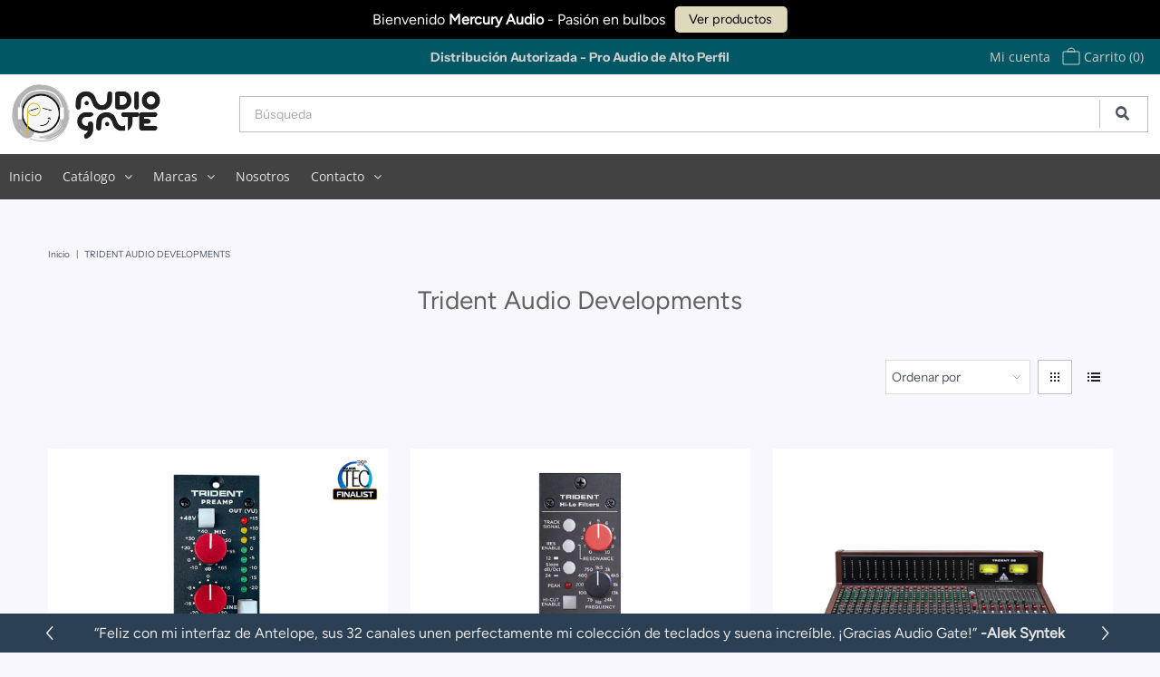

--- FILE ---
content_type: text/html; charset=utf-8
request_url: https://audiogate.mx/collections/trident-audio-developments
body_size: 34175
content:
<!DOCTYPE html>
<!--[if lt IE 7 ]><html class="ie ie6" lang="en"> <![endif]-->
<!--[if IE 7 ]><html class="ie ie7" lang="en"> <![endif]-->
<!--[if IE 8 ]><html class="ie ie8" lang="en"> <![endif]-->
<!--[if (gte IE 9)|!(IE)]><!--><html lang="en" class="no-js"> <!--<![endif]-->
<head>



  <meta property="og:type" content="website">
  <meta property="og:title" content="Trident Audio Developments">
  <meta property="og:url" content="https://audiogate.mx/collections/trident-audio-developments">
  
  

<meta property="og:site_name" content="Audio Gate International">



  <meta name="twitter:card" content="summary">


  <meta name="twitter:site" content="@">






  <!-- Meta -->
  <title>
    Trident Audio Developments &ndash; Audio Gate International
  </title>
  
  <link rel="canonical" href="https://audiogate.mx/collections/trident-audio-developments" />

  <!-- Viewport -->
  <meta name="viewport" content="width=device-width, initial-scale=1, maximum-scale=1">

  <!-- CSS -->

  <link href="//audiogate.mx/cdn/shop/t/5/assets/stylesheet.css?v=182042234436970169321763670897" rel="stylesheet" type="text/css" media="all" />
  <link href="//audiogate.mx/cdn/shop/t/5/assets/queries.css?v=273800021722450361680632365" rel="stylesheet" type="text/css" media="all" />

  <!--[if lt IE 9]>
	<script src="//html5shim.googlecode.com/svn/trunk/html5.js"></script>
  <![endif]-->

  <!-- JS -->

  <script src="//code.jquery.com/jquery-3.3.1.min.js" type="text/javascript"></script>
  <script src="//audiogate.mx/cdn/shop/t/5/assets/eventemitter3.min.js?v=27939738353326123541583539610" type="text/javascript"></script>
  <script src="//audiogate.mx/cdn/shopifycloud/storefront/assets/themes_support/option_selection-b017cd28.js" type="text/javascript"></script>

  

  <script>window.performance && window.performance.mark && window.performance.mark('shopify.content_for_header.start');</script><meta name="google-site-verification" content="WExWuLy-E2aXaP9lB_y5MeHuyWicFCX-vQM1VOluUq0">
<meta name="facebook-domain-verification" content="ymb0z1sf9lmo4fsaq3gbbfo40sptw8">
<meta id="shopify-digital-wallet" name="shopify-digital-wallet" content="/12935609/digital_wallets/dialog">
<meta name="shopify-checkout-api-token" content="16a384fa54e97f641d0684aee36732a6">
<meta id="in-context-paypal-metadata" data-shop-id="12935609" data-venmo-supported="true" data-environment="production" data-locale="es_ES" data-paypal-v4="true" data-currency="USD">
<link rel="alternate" type="application/atom+xml" title="Feed" href="/collections/trident-audio-developments.atom" />
<link rel="alternate" type="application/json+oembed" href="https://audiogate.mx/collections/trident-audio-developments.oembed">
<script async="async" src="/checkouts/internal/preloads.js?locale=es-US"></script>
<link rel="preconnect" href="https://shop.app" crossorigin="anonymous">
<script async="async" src="https://shop.app/checkouts/internal/preloads.js?locale=es-US&shop_id=12935609" crossorigin="anonymous"></script>
<script id="apple-pay-shop-capabilities" type="application/json">{"shopId":12935609,"countryCode":"US","currencyCode":"USD","merchantCapabilities":["supports3DS"],"merchantId":"gid:\/\/shopify\/Shop\/12935609","merchantName":"Audio Gate International","requiredBillingContactFields":["postalAddress","email","phone"],"requiredShippingContactFields":["postalAddress","email","phone"],"shippingType":"shipping","supportedNetworks":["visa","masterCard","amex","discover","elo","jcb"],"total":{"type":"pending","label":"Audio Gate International","amount":"1.00"},"shopifyPaymentsEnabled":true,"supportsSubscriptions":true}</script>
<script id="shopify-features" type="application/json">{"accessToken":"16a384fa54e97f641d0684aee36732a6","betas":["rich-media-storefront-analytics"],"domain":"audiogate.mx","predictiveSearch":true,"shopId":12935609,"locale":"es"}</script>
<script>var Shopify = Shopify || {};
Shopify.shop = "audio-gate-international.myshopify.com";
Shopify.locale = "es";
Shopify.currency = {"active":"USD","rate":"1.0"};
Shopify.country = "US";
Shopify.theme = {"name":"Vantage","id":90730397827,"schema_name":"Vantage","schema_version":"7.0.1","theme_store_id":459,"role":"main"};
Shopify.theme.handle = "null";
Shopify.theme.style = {"id":null,"handle":null};
Shopify.cdnHost = "audiogate.mx/cdn";
Shopify.routes = Shopify.routes || {};
Shopify.routes.root = "/";</script>
<script type="module">!function(o){(o.Shopify=o.Shopify||{}).modules=!0}(window);</script>
<script>!function(o){function n(){var o=[];function n(){o.push(Array.prototype.slice.apply(arguments))}return n.q=o,n}var t=o.Shopify=o.Shopify||{};t.loadFeatures=n(),t.autoloadFeatures=n()}(window);</script>
<script>
  window.ShopifyPay = window.ShopifyPay || {};
  window.ShopifyPay.apiHost = "shop.app\/pay";
  window.ShopifyPay.redirectState = null;
</script>
<script id="shop-js-analytics" type="application/json">{"pageType":"collection"}</script>
<script defer="defer" async type="module" src="//audiogate.mx/cdn/shopifycloud/shop-js/modules/v2/client.init-shop-cart-sync_2Gr3Q33f.es.esm.js"></script>
<script defer="defer" async type="module" src="//audiogate.mx/cdn/shopifycloud/shop-js/modules/v2/chunk.common_noJfOIa7.esm.js"></script>
<script defer="defer" async type="module" src="//audiogate.mx/cdn/shopifycloud/shop-js/modules/v2/chunk.modal_Deo2FJQo.esm.js"></script>
<script type="module">
  await import("//audiogate.mx/cdn/shopifycloud/shop-js/modules/v2/client.init-shop-cart-sync_2Gr3Q33f.es.esm.js");
await import("//audiogate.mx/cdn/shopifycloud/shop-js/modules/v2/chunk.common_noJfOIa7.esm.js");
await import("//audiogate.mx/cdn/shopifycloud/shop-js/modules/v2/chunk.modal_Deo2FJQo.esm.js");

  window.Shopify.SignInWithShop?.initShopCartSync?.({"fedCMEnabled":true,"windoidEnabled":true});

</script>
<script>
  window.Shopify = window.Shopify || {};
  if (!window.Shopify.featureAssets) window.Shopify.featureAssets = {};
  window.Shopify.featureAssets['shop-js'] = {"shop-cart-sync":["modules/v2/client.shop-cart-sync_CLKquFP5.es.esm.js","modules/v2/chunk.common_noJfOIa7.esm.js","modules/v2/chunk.modal_Deo2FJQo.esm.js"],"init-fed-cm":["modules/v2/client.init-fed-cm_UIHl99eI.es.esm.js","modules/v2/chunk.common_noJfOIa7.esm.js","modules/v2/chunk.modal_Deo2FJQo.esm.js"],"shop-cash-offers":["modules/v2/client.shop-cash-offers_CmfU17z0.es.esm.js","modules/v2/chunk.common_noJfOIa7.esm.js","modules/v2/chunk.modal_Deo2FJQo.esm.js"],"shop-login-button":["modules/v2/client.shop-login-button_TNcmr2ON.es.esm.js","modules/v2/chunk.common_noJfOIa7.esm.js","modules/v2/chunk.modal_Deo2FJQo.esm.js"],"pay-button":["modules/v2/client.pay-button_Bev6HBFS.es.esm.js","modules/v2/chunk.common_noJfOIa7.esm.js","modules/v2/chunk.modal_Deo2FJQo.esm.js"],"shop-button":["modules/v2/client.shop-button_D1FAYBb2.es.esm.js","modules/v2/chunk.common_noJfOIa7.esm.js","modules/v2/chunk.modal_Deo2FJQo.esm.js"],"avatar":["modules/v2/client.avatar_BTnouDA3.es.esm.js"],"init-windoid":["modules/v2/client.init-windoid_DEZXpPDW.es.esm.js","modules/v2/chunk.common_noJfOIa7.esm.js","modules/v2/chunk.modal_Deo2FJQo.esm.js"],"init-shop-for-new-customer-accounts":["modules/v2/client.init-shop-for-new-customer-accounts_BplbpZyb.es.esm.js","modules/v2/client.shop-login-button_TNcmr2ON.es.esm.js","modules/v2/chunk.common_noJfOIa7.esm.js","modules/v2/chunk.modal_Deo2FJQo.esm.js"],"init-shop-email-lookup-coordinator":["modules/v2/client.init-shop-email-lookup-coordinator_HqkMc84a.es.esm.js","modules/v2/chunk.common_noJfOIa7.esm.js","modules/v2/chunk.modal_Deo2FJQo.esm.js"],"init-shop-cart-sync":["modules/v2/client.init-shop-cart-sync_2Gr3Q33f.es.esm.js","modules/v2/chunk.common_noJfOIa7.esm.js","modules/v2/chunk.modal_Deo2FJQo.esm.js"],"shop-toast-manager":["modules/v2/client.shop-toast-manager_SugAQS8a.es.esm.js","modules/v2/chunk.common_noJfOIa7.esm.js","modules/v2/chunk.modal_Deo2FJQo.esm.js"],"init-customer-accounts":["modules/v2/client.init-customer-accounts_fxIyJgvX.es.esm.js","modules/v2/client.shop-login-button_TNcmr2ON.es.esm.js","modules/v2/chunk.common_noJfOIa7.esm.js","modules/v2/chunk.modal_Deo2FJQo.esm.js"],"init-customer-accounts-sign-up":["modules/v2/client.init-customer-accounts-sign-up_DnItKKRk.es.esm.js","modules/v2/client.shop-login-button_TNcmr2ON.es.esm.js","modules/v2/chunk.common_noJfOIa7.esm.js","modules/v2/chunk.modal_Deo2FJQo.esm.js"],"shop-follow-button":["modules/v2/client.shop-follow-button_Bfwbpk3m.es.esm.js","modules/v2/chunk.common_noJfOIa7.esm.js","modules/v2/chunk.modal_Deo2FJQo.esm.js"],"checkout-modal":["modules/v2/client.checkout-modal_BA6xEtNy.es.esm.js","modules/v2/chunk.common_noJfOIa7.esm.js","modules/v2/chunk.modal_Deo2FJQo.esm.js"],"shop-login":["modules/v2/client.shop-login_D2RP8Rbe.es.esm.js","modules/v2/chunk.common_noJfOIa7.esm.js","modules/v2/chunk.modal_Deo2FJQo.esm.js"],"lead-capture":["modules/v2/client.lead-capture_Dq1M6aah.es.esm.js","modules/v2/chunk.common_noJfOIa7.esm.js","modules/v2/chunk.modal_Deo2FJQo.esm.js"],"payment-terms":["modules/v2/client.payment-terms_DYWUeaxY.es.esm.js","modules/v2/chunk.common_noJfOIa7.esm.js","modules/v2/chunk.modal_Deo2FJQo.esm.js"]};
</script>
<script>(function() {
  var isLoaded = false;
  function asyncLoad() {
    if (isLoaded) return;
    isLoaded = true;
    var urls = ["https:\/\/cdn.kilatechapps.com\/media\/countdown\/12935609.min.js?shop=audio-gate-international.myshopify.com"];
    for (var i = 0; i < urls.length; i++) {
      var s = document.createElement('script');
      s.type = 'text/javascript';
      s.async = true;
      s.src = urls[i];
      var x = document.getElementsByTagName('script')[0];
      x.parentNode.insertBefore(s, x);
    }
  };
  if(window.attachEvent) {
    window.attachEvent('onload', asyncLoad);
  } else {
    window.addEventListener('load', asyncLoad, false);
  }
})();</script>
<script id="__st">var __st={"a":12935609,"offset":-28800,"reqid":"5108f634-991f-4ea9-b832-30c189923452-1769038708","pageurl":"audiogate.mx\/collections\/trident-audio-developments","u":"f52036c5c7fe","p":"collection","rtyp":"collection","rid":387369671};</script>
<script>window.ShopifyPaypalV4VisibilityTracking = true;</script>
<script id="captcha-bootstrap">!function(){'use strict';const t='contact',e='account',n='new_comment',o=[[t,t],['blogs',n],['comments',n],[t,'customer']],c=[[e,'customer_login'],[e,'guest_login'],[e,'recover_customer_password'],[e,'create_customer']],r=t=>t.map((([t,e])=>`form[action*='/${t}']:not([data-nocaptcha='true']) input[name='form_type'][value='${e}']`)).join(','),a=t=>()=>t?[...document.querySelectorAll(t)].map((t=>t.form)):[];function s(){const t=[...o],e=r(t);return a(e)}const i='password',u='form_key',d=['recaptcha-v3-token','g-recaptcha-response','h-captcha-response',i],f=()=>{try{return window.sessionStorage}catch{return}},m='__shopify_v',_=t=>t.elements[u];function p(t,e,n=!1){try{const o=window.sessionStorage,c=JSON.parse(o.getItem(e)),{data:r}=function(t){const{data:e,action:n}=t;return t[m]||n?{data:e,action:n}:{data:t,action:n}}(c);for(const[e,n]of Object.entries(r))t.elements[e]&&(t.elements[e].value=n);n&&o.removeItem(e)}catch(o){console.error('form repopulation failed',{error:o})}}const l='form_type',E='cptcha';function T(t){t.dataset[E]=!0}const w=window,h=w.document,L='Shopify',v='ce_forms',y='captcha';let A=!1;((t,e)=>{const n=(g='f06e6c50-85a8-45c8-87d0-21a2b65856fe',I='https://cdn.shopify.com/shopifycloud/storefront-forms-hcaptcha/ce_storefront_forms_captcha_hcaptcha.v1.5.2.iife.js',D={infoText:'Protegido por hCaptcha',privacyText:'Privacidad',termsText:'Términos'},(t,e,n)=>{const o=w[L][v],c=o.bindForm;if(c)return c(t,g,e,D).then(n);var r;o.q.push([[t,g,e,D],n]),r=I,A||(h.body.append(Object.assign(h.createElement('script'),{id:'captcha-provider',async:!0,src:r})),A=!0)});var g,I,D;w[L]=w[L]||{},w[L][v]=w[L][v]||{},w[L][v].q=[],w[L][y]=w[L][y]||{},w[L][y].protect=function(t,e){n(t,void 0,e),T(t)},Object.freeze(w[L][y]),function(t,e,n,w,h,L){const[v,y,A,g]=function(t,e,n){const i=e?o:[],u=t?c:[],d=[...i,...u],f=r(d),m=r(i),_=r(d.filter((([t,e])=>n.includes(e))));return[a(f),a(m),a(_),s()]}(w,h,L),I=t=>{const e=t.target;return e instanceof HTMLFormElement?e:e&&e.form},D=t=>v().includes(t);t.addEventListener('submit',(t=>{const e=I(t);if(!e)return;const n=D(e)&&!e.dataset.hcaptchaBound&&!e.dataset.recaptchaBound,o=_(e),c=g().includes(e)&&(!o||!o.value);(n||c)&&t.preventDefault(),c&&!n&&(function(t){try{if(!f())return;!function(t){const e=f();if(!e)return;const n=_(t);if(!n)return;const o=n.value;o&&e.removeItem(o)}(t);const e=Array.from(Array(32),(()=>Math.random().toString(36)[2])).join('');!function(t,e){_(t)||t.append(Object.assign(document.createElement('input'),{type:'hidden',name:u})),t.elements[u].value=e}(t,e),function(t,e){const n=f();if(!n)return;const o=[...t.querySelectorAll(`input[type='${i}']`)].map((({name:t})=>t)),c=[...d,...o],r={};for(const[a,s]of new FormData(t).entries())c.includes(a)||(r[a]=s);n.setItem(e,JSON.stringify({[m]:1,action:t.action,data:r}))}(t,e)}catch(e){console.error('failed to persist form',e)}}(e),e.submit())}));const S=(t,e)=>{t&&!t.dataset[E]&&(n(t,e.some((e=>e===t))),T(t))};for(const o of['focusin','change'])t.addEventListener(o,(t=>{const e=I(t);D(e)&&S(e,y())}));const B=e.get('form_key'),M=e.get(l),P=B&&M;t.addEventListener('DOMContentLoaded',(()=>{const t=y();if(P)for(const e of t)e.elements[l].value===M&&p(e,B);[...new Set([...A(),...v().filter((t=>'true'===t.dataset.shopifyCaptcha))])].forEach((e=>S(e,t)))}))}(h,new URLSearchParams(w.location.search),n,t,e,['guest_login'])})(!0,!0)}();</script>
<script integrity="sha256-4kQ18oKyAcykRKYeNunJcIwy7WH5gtpwJnB7kiuLZ1E=" data-source-attribution="shopify.loadfeatures" defer="defer" src="//audiogate.mx/cdn/shopifycloud/storefront/assets/storefront/load_feature-a0a9edcb.js" crossorigin="anonymous"></script>
<script crossorigin="anonymous" defer="defer" src="//audiogate.mx/cdn/shopifycloud/storefront/assets/shopify_pay/storefront-65b4c6d7.js?v=20250812"></script>
<script data-source-attribution="shopify.dynamic_checkout.dynamic.init">var Shopify=Shopify||{};Shopify.PaymentButton=Shopify.PaymentButton||{isStorefrontPortableWallets:!0,init:function(){window.Shopify.PaymentButton.init=function(){};var t=document.createElement("script");t.src="https://audiogate.mx/cdn/shopifycloud/portable-wallets/latest/portable-wallets.es.js",t.type="module",document.head.appendChild(t)}};
</script>
<script data-source-attribution="shopify.dynamic_checkout.buyer_consent">
  function portableWalletsHideBuyerConsent(e){var t=document.getElementById("shopify-buyer-consent"),n=document.getElementById("shopify-subscription-policy-button");t&&n&&(t.classList.add("hidden"),t.setAttribute("aria-hidden","true"),n.removeEventListener("click",e))}function portableWalletsShowBuyerConsent(e){var t=document.getElementById("shopify-buyer-consent"),n=document.getElementById("shopify-subscription-policy-button");t&&n&&(t.classList.remove("hidden"),t.removeAttribute("aria-hidden"),n.addEventListener("click",e))}window.Shopify?.PaymentButton&&(window.Shopify.PaymentButton.hideBuyerConsent=portableWalletsHideBuyerConsent,window.Shopify.PaymentButton.showBuyerConsent=portableWalletsShowBuyerConsent);
</script>
<script data-source-attribution="shopify.dynamic_checkout.cart.bootstrap">document.addEventListener("DOMContentLoaded",(function(){function t(){return document.querySelector("shopify-accelerated-checkout-cart, shopify-accelerated-checkout")}if(t())Shopify.PaymentButton.init();else{new MutationObserver((function(e,n){t()&&(Shopify.PaymentButton.init(),n.disconnect())})).observe(document.body,{childList:!0,subtree:!0})}}));
</script>
<link id="shopify-accelerated-checkout-styles" rel="stylesheet" media="screen" href="https://audiogate.mx/cdn/shopifycloud/portable-wallets/latest/accelerated-checkout-backwards-compat.css" crossorigin="anonymous">
<style id="shopify-accelerated-checkout-cart">
        #shopify-buyer-consent {
  margin-top: 1em;
  display: inline-block;
  width: 100%;
}

#shopify-buyer-consent.hidden {
  display: none;
}

#shopify-subscription-policy-button {
  background: none;
  border: none;
  padding: 0;
  text-decoration: underline;
  font-size: inherit;
  cursor: pointer;
}

#shopify-subscription-policy-button::before {
  box-shadow: none;
}

      </style>

<script>window.performance && window.performance.mark && window.performance.mark('shopify.content_for_header.end');</script>

  

  <!-- Favicon -->
  
  <link rel="shortcut icon" href="//audiogate.mx/cdn/shop/files/Screen_Shot_2023-04-06_at_3.28.43_PM_32x32.png?v=1680820136" type="image/png" />
  
<!-- BEGIN app block: shopify://apps/easy-stock-product-labels/blocks/app-embed/0b1c7177-65ad-4047-9355-a2b553e8f9cb --><!-- BEGIN EasyStock App Embed -->



<script
  type="application/json"
  data-nmes-product-id=""
  data-nmes-variant-id=""
  data-nmes-product-handle=""
>
  {
    "id": null,
    "title": null,
    "price": "",
    "quantity": null,
    "productHandle": null,
    "inventory_policy": true,
    "inventory_management": false
  }
</script>


<script type="text/javascript">
  window._NMES_SETTINGS_METAFIELD_NEW = null;
  window._NMES_SETTINGS_METAFIELD_OLD = "[base64]";
  try {
    
      window._NMES_PREDICTIVE_COLLECTION = {};window._NMES_PREDICTIVE_COLLECTION["trident-80b-preamp-serie-500"] = JSON.parse(`<!-- BEGIN app snippet: product-json -->{"id":8101773639919,"collections": [283964039,390946759,390946503,387369671],"description":"\u003cdiv class=\\\"wpb_text_column wpb_content_","handle":"trident-80b-preamp-serie-500","images":["\/\/audiogate.mx\/cdn\/shop\/files\/80B500.png?v=1707339921","\/\/audiogate.mx\/cdn\/shop\/files\/80B-500PREAMP-frontview.png?v=1707339921","\/\/audiogate.mx\/cdn\/shop\/files\/80B-500PREAMP-3quarterview.jpg?v=1707339921","\/\/audiogate.mx\/cdn\/shop\/files\/80B-500PREAMP-sideview.jpg?v=1707339921"],"inventory_management":true,"inventory_policy":true,"price":"\u003cspan class=money\u003e$649 Dólares\u003c\/span\u003e","quantity":3,"title":"Trident 80B Preamp serie 500","variants_count":1,"variants": [{"id":44044504924399,"default":true,"inventory_management":true,"inventory_policy":true,"price":"\u003cspan class=money\u003e$649 Dólares\u003c\/span\u003e","quantity":3,"title":"Default Title"}]}<!-- END app snippet -->`.replace(/<!--(.*?)-->/gm, ""));window._NMES_PREDICTIVE_COLLECTION["copy-of-trident-a-range-500"] = JSON.parse(`<!-- BEGIN app snippet: product-json -->{"id":8024178131183,"collections": [283962503,279354695,390946759,390945991,387369671],"description":"\u003cdiv class=\\\"wpb_text_column wpb_content_","handle":"copy-of-trident-a-range-500","images":["\/\/audiogate.mx\/cdn\/shop\/products\/Capturadepantalla2023-03-16ala_s_17.52.47.png?v=1679010804","\/\/audiogate.mx\/cdn\/shop\/products\/Hi-Lo-500-Card-1.jpg?v=1679010804"],"inventory_management":true,"inventory_policy":true,"price":"\u003cspan class=money\u003e$499 Dólares\u003c\/span\u003e","quantity":0,"title":"Hi-Lo 500 Tracking Filters","variants_count":1,"variants": [{"id":43859444072687,"default":true,"inventory_management":true,"inventory_policy":true,"price":"\u003cspan class=money\u003e$499 Dólares\u003c\/span\u003e","quantity":0,"title":"Default Title"}]}<!-- END app snippet -->`.replace(/<!--(.*?)-->/gm, ""));window._NMES_PREDICTIVE_COLLECTION["trident-68"] = JSON.parse(`<!-- BEGIN app snippet: product-json -->{"id":4657614192771,"collections": [283974855,390945479,390951623,387369671],"description":"\u003cdiv class=\\\"std\\\"\u003e \u003cdiv class=\\\"row\\\"\u003e \u003cdiv","handle":"trident-68","images":["\/\/audiogate.mx\/cdn\/shop\/products\/68_16_topview_2021.jpg?v=1679008684","\/\/audiogate.mx\/cdn\/shop\/products\/68_24_topview_2021.jpg?v=1679008684"],"inventory_management":true,"inventory_policy":true,"price":"\u003cspan class=money\u003e$13,750 Dólares\u003c\/span\u003e","quantity":0,"title":"Trident 68","variants_count":2,"variants": [{"id":32707816161411,"default":true,"inventory_management":true,"inventory_policy":true,"price":"\u003cspan class=money\u003e$13,750 Dólares\u003c\/span\u003e","quantity":0,"title":"16 Canales - Medidores LED"},{"id":32707816194179,"default":false,"inventory_management":true,"inventory_policy":true,"price":"\u003cspan class=money\u003e$17,500 Dólares\u003c\/span\u003e","quantity":0,"title":"24 Canales - Medidores LED"}]}<!-- END app snippet -->`.replace(/<!--(.*?)-->/gm, ""));window._NMES_PREDICTIVE_COLLECTION["a-range-500"] = JSON.parse(`<!-- BEGIN app snippet: product-json -->{"id":1564416901163,"collections": [283964039,279354695,390946759,387369671],"description":"\u003cdiv class=\\\"wpb_text_column wpb_content_","handle":"a-range-500","images":["\/\/audiogate.mx\/cdn\/shop\/products\/Capturadepantalla2023-03-17ala_s_12.32.41.png?v=1679078059","\/\/audiogate.mx\/cdn\/shop\/products\/A-Range500-002.jpg?v=1679078059","\/\/audiogate.mx\/cdn\/shop\/products\/a-range-MG_0530-400-1.jpg?v=1679078059"],"inventory_management":true,"inventory_policy":true,"price":"\u003cspan class=money\u003e$799 Dólares\u003c\/span\u003e","quantity":0,"title":"Trident A-Range 500","variants_count":1,"variants": [{"id":14488267161643,"default":true,"inventory_management":true,"inventory_policy":true,"price":"\u003cspan class=money\u003e$799 Dólares\u003c\/span\u003e","quantity":0,"title":"Default Title"}]}<!-- END app snippet -->`.replace(/<!--(.*?)-->/gm, ""));window._NMES_PREDICTIVE_COLLECTION["trident-78-8-buss"] = JSON.parse(`<!-- BEGIN app snippet: product-json -->{"id":9883142023,"collections": [283974855,390945479,390951623,387369671],"description":"\u003cdiv class=\\\"std\\\"\u003e \u003cdiv class=\\\"row\\\"\u003e \u003cdiv","handle":"trident-78-8-buss","images":["\/\/audiogate.mx\/cdn\/shop\/products\/78-16-vu.png?v=1679424673","\/\/audiogate.mx\/cdn\/shop\/products\/78-24-led.png?v=1679424680","\/\/audiogate.mx\/cdn\/shop\/products\/78-24-vu.png?v=1679424686","\/\/audiogate.mx\/cdn\/shop\/products\/78-32-led.png?v=1679424694","\/\/audiogate.mx\/cdn\/shop\/products\/78-32-vu.png?v=1679424698","\/\/audiogate.mx\/cdn\/shop\/products\/78-16-led.png?v=1679425502"],"inventory_management":true,"inventory_policy":true,"price":"\u003cspan class=money\u003e$21,000 Dólares\u003c\/span\u003e","quantity":0,"title":"Trident 78 - 8 Buss Console","variants_count":6,"variants": [{"id":43862162243823,"default":true,"inventory_management":true,"inventory_policy":true,"price":"\u003cspan class=money\u003e$21,000 Dólares\u003c\/span\u003e","quantity":0,"title":"16 Canales \/ LED"},{"id":43862156280047,"default":false,"inventory_management":true,"inventory_policy":true,"price":"\u003cspan class=money\u003e$22,500 Dólares\u003c\/span\u003e","quantity":0,"title":"16 Canales \/ VU"},{"id":43862162276591,"default":false,"inventory_management":true,"inventory_policy":true,"price":"\u003cspan class=money\u003e$27,500 Dólares\u003c\/span\u003e","quantity":0,"title":"24 Canales \/ LED"},{"id":43862156312815,"default":false,"inventory_management":true,"inventory_policy":true,"price":"\u003cspan class=money\u003e$29,650 Dólares\u003c\/span\u003e","quantity":0,"title":"24 Canales \/ VU"},{"id":43862162309359,"default":false,"inventory_management":true,"inventory_policy":true,"price":"\u003cspan class=money\u003e$33,000 Dólares\u003c\/span\u003e","quantity":0,"title":"32 Canales \/ LED"},{"id":43862156345583,"default":false,"inventory_management":true,"inventory_policy":true,"price":"\u003cspan class=money\u003e$35,750 Dólares\u003c\/span\u003e","quantity":0,"title":"32 Canales \/ VU"}]}<!-- END app snippet -->`.replace(/<!--(.*?)-->/gm, ""));window._NMES_PREDICTIVE_COLLECTION["80b-serie-500"] = JSON.parse(`<!-- BEGIN app snippet: product-json -->{"id":9029619591,"collections": [283962503,279354695,390946759,387369671],"description":"\u003cdiv class=\\\"wpb_text_column wpb_content_","handle":"80b-serie-500","images":["\/\/audiogate.mx\/cdn\/shop\/products\/80B-500-1.png?v=1473715523","\/\/audiogate.mx\/cdn\/shop\/products\/80B-500-2.png?v=1473715527"],"inventory_management":true,"inventory_policy":true,"price":"\u003cspan class=money\u003e$399 Dólares\u003c\/span\u003e","quantity":0,"title":"Trident 80B EQ serie 500","variants_count":1,"variants": [{"id":30274165639,"default":true,"inventory_management":true,"inventory_policy":true,"price":"\u003cspan class=money\u003e$399 Dólares\u003c\/span\u003e","quantity":0,"title":"Default Title"}]}<!-- END app snippet -->`.replace(/<!--(.*?)-->/gm, ""));window._NMES_PREDICTIVE_COLLECTION["a-range-dual-channel-strip"] = JSON.parse(`<!-- BEGIN app snippet: product-json -->{"id":9029315591,"collections": [283968967,279354695,390946503,387369671],"description":"\u003cdiv class=\\\"wpb_text_column wpb_content_","handle":"a-range-dual-channel-strip","images":["\/\/audiogate.mx\/cdn\/shop\/products\/Capturadepantalla2023-03-17ala_s_11.45.16.png?v=1679075293","\/\/audiogate.mx\/cdn\/shop\/products\/a_range_side_v02-1.jpg?v=1679075293","\/\/audiogate.mx\/cdn\/shop\/products\/A-Range-2.png?v=1679075293","\/\/audiogate.mx\/cdn\/shop\/products\/A-Range-3.png?v=1679075293"],"inventory_management":true,"inventory_policy":true,"price":"\u003cspan class=money\u003e$3,500 Dólares\u003c\/span\u003e","quantity":0,"title":"Trident A-Range Dual Channel Strip","variants_count":1,"variants": [{"id":30272356807,"default":true,"inventory_management":true,"inventory_policy":true,"price":"\u003cspan class=money\u003e$3,500 Dólares\u003c\/span\u003e","quantity":0,"title":"Default Title"}]}<!-- END app snippet -->`.replace(/<!--(.*?)-->/gm, ""));window._NMES_PREDICTIVE_COLLECTION["trident-88-consola"] = JSON.parse(`<!-- BEGIN app snippet: product-json -->{"id":8991102023,"collections": [283974855,390945479,390951623,387369671],"description":"\u003cdiv class=\\\"vc_row wpb_row vc_inner vc_r","handle":"trident-88-consola","images":["\/\/audiogate.mx\/cdn\/shop\/products\/88-16-LED.png?v=1679096774","\/\/audiogate.mx\/cdn\/shop\/products\/88-16-VU.png?v=1679096830","\/\/audiogate.mx\/cdn\/shop\/products\/88-24-LED.png?v=1679096849","\/\/audiogate.mx\/cdn\/shop\/products\/88-24-VU.png?v=1679096867","\/\/audiogate.mx\/cdn\/shop\/products\/88-32-LED.png?v=1679096887","\/\/audiogate.mx\/cdn\/shop\/products\/88-32-VU.png?v=1679096917","\/\/audiogate.mx\/cdn\/shop\/products\/Capturadepantalla2023-03-17ala_s_17.53.04.png?v=1679097436","\/\/audiogate.mx\/cdn\/shop\/products\/Capturadepantalla2023-03-17ala_s_17.54.51.png?v=1679097468"],"inventory_management":true,"inventory_policy":true,"price":"\u003cspan class=money\u003e$32,750 Dólares\u003c\/span\u003e","quantity":0,"title":"Trident 88","variants_count":8,"variants": [{"id":29922371655,"default":true,"inventory_management":true,"inventory_policy":true,"price":"\u003cspan class=money\u003e$32,750 Dólares\u003c\/span\u003e","quantity":0,"title":"16 Canales \/ LED"},{"id":43862125117679,"default":false,"inventory_management":true,"inventory_policy":true,"price":"\u003cspan class=money\u003e$34,250 Dólares\u003c\/span\u003e","quantity":0,"title":"16 Canales \/ VU"},{"id":29922371719,"default":false,"inventory_management":true,"inventory_policy":true,"price":"\u003cspan class=money\u003e$41,750 Dólares\u003c\/span\u003e","quantity":0,"title":"24 Canales \/ LED"},{"id":43862125150447,"default":false,"inventory_management":true,"inventory_policy":true,"price":"\u003cspan class=money\u003e$43,900 Dólares\u003c\/span\u003e","quantity":0,"title":"24 Canales \/ VU"},{"id":29922371783,"default":false,"inventory_management":true,"inventory_policy":true,"price":"\u003cspan class=money\u003e$50,500 Dólares\u003c\/span\u003e","quantity":0,"title":"32 Canales \/ LED"},{"id":43862125183215,"default":false,"inventory_management":true,"inventory_policy":true,"price":"\u003cspan class=money\u003e$53,250 Dólares\u003c\/span\u003e","quantity":0,"title":"32 Canales \/ VU"},{"id":29922371847,"default":false,"inventory_management":true,"inventory_policy":true,"price":"\u003cspan class=money\u003e$75,500 Dólares\u003c\/span\u003e","quantity":0,"title":"40 Canales \/ LED"},{"id":43862125215983,"default":false,"inventory_management":true,"inventory_policy":true,"price":"\u003cspan class=money\u003e$78,500 Dólares\u003c\/span\u003e","quantity":0,"title":"40 Canales \/ VU"}]}<!-- END app snippet -->`.replace(/<!--(.*?)-->/gm, ""));
  } catch (error) {
    console.log("[NMES] Failed to parse predictive cache JSON:", error);
  }
</script>


<script
  type="text/javascript"
  data-nmes-script="app-embed"
  src="https://cdn.shopify.com/extensions/019bdb81-8382-76ef-8c11-d9352d59adba/easy-stock-product-labels-21/assets/easystock-storefront.min.js"
  async
></script>

<!-- END EasyStock App Embed -->


<!-- END app block --><script src="https://cdn.shopify.com/extensions/4d5a2c47-c9fc-4724-a26e-14d501c856c6/attrac-6/assets/attrac-embed-bars.js" type="text/javascript" defer="defer"></script>
<meta property="og:image" content="https://cdn.shopify.com/s/files/1/1293/5609/collections/TridentsCo.png?v=1474573711" />
<meta property="og:image:secure_url" content="https://cdn.shopify.com/s/files/1/1293/5609/collections/TridentsCo.png?v=1474573711" />
<meta property="og:image:width" content="145" />
<meta property="og:image:height" content="145" />
<meta property="og:image:alt" content="Trident Audio Developments" />
<link href="https://monorail-edge.shopifysvc.com" rel="dns-prefetch">
<script>(function(){if ("sendBeacon" in navigator && "performance" in window) {try {var session_token_from_headers = performance.getEntriesByType('navigation')[0].serverTiming.find(x => x.name == '_s').description;} catch {var session_token_from_headers = undefined;}var session_cookie_matches = document.cookie.match(/_shopify_s=([^;]*)/);var session_token_from_cookie = session_cookie_matches && session_cookie_matches.length === 2 ? session_cookie_matches[1] : "";var session_token = session_token_from_headers || session_token_from_cookie || "";function handle_abandonment_event(e) {var entries = performance.getEntries().filter(function(entry) {return /monorail-edge.shopifysvc.com/.test(entry.name);});if (!window.abandonment_tracked && entries.length === 0) {window.abandonment_tracked = true;var currentMs = Date.now();var navigation_start = performance.timing.navigationStart;var payload = {shop_id: 12935609,url: window.location.href,navigation_start,duration: currentMs - navigation_start,session_token,page_type: "collection"};window.navigator.sendBeacon("https://monorail-edge.shopifysvc.com/v1/produce", JSON.stringify({schema_id: "online_store_buyer_site_abandonment/1.1",payload: payload,metadata: {event_created_at_ms: currentMs,event_sent_at_ms: currentMs}}));}}window.addEventListener('pagehide', handle_abandonment_event);}}());</script>
<script id="web-pixels-manager-setup">(function e(e,d,r,n,o){if(void 0===o&&(o={}),!Boolean(null===(a=null===(i=window.Shopify)||void 0===i?void 0:i.analytics)||void 0===a?void 0:a.replayQueue)){var i,a;window.Shopify=window.Shopify||{};var t=window.Shopify;t.analytics=t.analytics||{};var s=t.analytics;s.replayQueue=[],s.publish=function(e,d,r){return s.replayQueue.push([e,d,r]),!0};try{self.performance.mark("wpm:start")}catch(e){}var l=function(){var e={modern:/Edge?\/(1{2}[4-9]|1[2-9]\d|[2-9]\d{2}|\d{4,})\.\d+(\.\d+|)|Firefox\/(1{2}[4-9]|1[2-9]\d|[2-9]\d{2}|\d{4,})\.\d+(\.\d+|)|Chrom(ium|e)\/(9{2}|\d{3,})\.\d+(\.\d+|)|(Maci|X1{2}).+ Version\/(15\.\d+|(1[6-9]|[2-9]\d|\d{3,})\.\d+)([,.]\d+|)( \(\w+\)|)( Mobile\/\w+|) Safari\/|Chrome.+OPR\/(9{2}|\d{3,})\.\d+\.\d+|(CPU[ +]OS|iPhone[ +]OS|CPU[ +]iPhone|CPU IPhone OS|CPU iPad OS)[ +]+(15[._]\d+|(1[6-9]|[2-9]\d|\d{3,})[._]\d+)([._]\d+|)|Android:?[ /-](13[3-9]|1[4-9]\d|[2-9]\d{2}|\d{4,})(\.\d+|)(\.\d+|)|Android.+Firefox\/(13[5-9]|1[4-9]\d|[2-9]\d{2}|\d{4,})\.\d+(\.\d+|)|Android.+Chrom(ium|e)\/(13[3-9]|1[4-9]\d|[2-9]\d{2}|\d{4,})\.\d+(\.\d+|)|SamsungBrowser\/([2-9]\d|\d{3,})\.\d+/,legacy:/Edge?\/(1[6-9]|[2-9]\d|\d{3,})\.\d+(\.\d+|)|Firefox\/(5[4-9]|[6-9]\d|\d{3,})\.\d+(\.\d+|)|Chrom(ium|e)\/(5[1-9]|[6-9]\d|\d{3,})\.\d+(\.\d+|)([\d.]+$|.*Safari\/(?![\d.]+ Edge\/[\d.]+$))|(Maci|X1{2}).+ Version\/(10\.\d+|(1[1-9]|[2-9]\d|\d{3,})\.\d+)([,.]\d+|)( \(\w+\)|)( Mobile\/\w+|) Safari\/|Chrome.+OPR\/(3[89]|[4-9]\d|\d{3,})\.\d+\.\d+|(CPU[ +]OS|iPhone[ +]OS|CPU[ +]iPhone|CPU IPhone OS|CPU iPad OS)[ +]+(10[._]\d+|(1[1-9]|[2-9]\d|\d{3,})[._]\d+)([._]\d+|)|Android:?[ /-](13[3-9]|1[4-9]\d|[2-9]\d{2}|\d{4,})(\.\d+|)(\.\d+|)|Mobile Safari.+OPR\/([89]\d|\d{3,})\.\d+\.\d+|Android.+Firefox\/(13[5-9]|1[4-9]\d|[2-9]\d{2}|\d{4,})\.\d+(\.\d+|)|Android.+Chrom(ium|e)\/(13[3-9]|1[4-9]\d|[2-9]\d{2}|\d{4,})\.\d+(\.\d+|)|Android.+(UC? ?Browser|UCWEB|U3)[ /]?(15\.([5-9]|\d{2,})|(1[6-9]|[2-9]\d|\d{3,})\.\d+)\.\d+|SamsungBrowser\/(5\.\d+|([6-9]|\d{2,})\.\d+)|Android.+MQ{2}Browser\/(14(\.(9|\d{2,})|)|(1[5-9]|[2-9]\d|\d{3,})(\.\d+|))(\.\d+|)|K[Aa][Ii]OS\/(3\.\d+|([4-9]|\d{2,})\.\d+)(\.\d+|)/},d=e.modern,r=e.legacy,n=navigator.userAgent;return n.match(d)?"modern":n.match(r)?"legacy":"unknown"}(),u="modern"===l?"modern":"legacy",c=(null!=n?n:{modern:"",legacy:""})[u],f=function(e){return[e.baseUrl,"/wpm","/b",e.hashVersion,"modern"===e.buildTarget?"m":"l",".js"].join("")}({baseUrl:d,hashVersion:r,buildTarget:u}),m=function(e){var d=e.version,r=e.bundleTarget,n=e.surface,o=e.pageUrl,i=e.monorailEndpoint;return{emit:function(e){var a=e.status,t=e.errorMsg,s=(new Date).getTime(),l=JSON.stringify({metadata:{event_sent_at_ms:s},events:[{schema_id:"web_pixels_manager_load/3.1",payload:{version:d,bundle_target:r,page_url:o,status:a,surface:n,error_msg:t},metadata:{event_created_at_ms:s}}]});if(!i)return console&&console.warn&&console.warn("[Web Pixels Manager] No Monorail endpoint provided, skipping logging."),!1;try{return self.navigator.sendBeacon.bind(self.navigator)(i,l)}catch(e){}var u=new XMLHttpRequest;try{return u.open("POST",i,!0),u.setRequestHeader("Content-Type","text/plain"),u.send(l),!0}catch(e){return console&&console.warn&&console.warn("[Web Pixels Manager] Got an unhandled error while logging to Monorail."),!1}}}}({version:r,bundleTarget:l,surface:e.surface,pageUrl:self.location.href,monorailEndpoint:e.monorailEndpoint});try{o.browserTarget=l,function(e){var d=e.src,r=e.async,n=void 0===r||r,o=e.onload,i=e.onerror,a=e.sri,t=e.scriptDataAttributes,s=void 0===t?{}:t,l=document.createElement("script"),u=document.querySelector("head"),c=document.querySelector("body");if(l.async=n,l.src=d,a&&(l.integrity=a,l.crossOrigin="anonymous"),s)for(var f in s)if(Object.prototype.hasOwnProperty.call(s,f))try{l.dataset[f]=s[f]}catch(e){}if(o&&l.addEventListener("load",o),i&&l.addEventListener("error",i),u)u.appendChild(l);else{if(!c)throw new Error("Did not find a head or body element to append the script");c.appendChild(l)}}({src:f,async:!0,onload:function(){if(!function(){var e,d;return Boolean(null===(d=null===(e=window.Shopify)||void 0===e?void 0:e.analytics)||void 0===d?void 0:d.initialized)}()){var d=window.webPixelsManager.init(e)||void 0;if(d){var r=window.Shopify.analytics;r.replayQueue.forEach((function(e){var r=e[0],n=e[1],o=e[2];d.publishCustomEvent(r,n,o)})),r.replayQueue=[],r.publish=d.publishCustomEvent,r.visitor=d.visitor,r.initialized=!0}}},onerror:function(){return m.emit({status:"failed",errorMsg:"".concat(f," has failed to load")})},sri:function(e){var d=/^sha384-[A-Za-z0-9+/=]+$/;return"string"==typeof e&&d.test(e)}(c)?c:"",scriptDataAttributes:o}),m.emit({status:"loading"})}catch(e){m.emit({status:"failed",errorMsg:(null==e?void 0:e.message)||"Unknown error"})}}})({shopId: 12935609,storefrontBaseUrl: "https://audiogate.mx",extensionsBaseUrl: "https://extensions.shopifycdn.com/cdn/shopifycloud/web-pixels-manager",monorailEndpoint: "https://monorail-edge.shopifysvc.com/unstable/produce_batch",surface: "storefront-renderer",enabledBetaFlags: ["2dca8a86"],webPixelsConfigList: [{"id":"176357615","configuration":"{\"pixel_id\":\"1266989090361516\",\"pixel_type\":\"facebook_pixel\",\"metaapp_system_user_token\":\"-\"}","eventPayloadVersion":"v1","runtimeContext":"OPEN","scriptVersion":"ca16bc87fe92b6042fbaa3acc2fbdaa6","type":"APP","apiClientId":2329312,"privacyPurposes":["ANALYTICS","MARKETING","SALE_OF_DATA"],"dataSharingAdjustments":{"protectedCustomerApprovalScopes":["read_customer_address","read_customer_email","read_customer_name","read_customer_personal_data","read_customer_phone"]}},{"id":"67404015","eventPayloadVersion":"v1","runtimeContext":"LAX","scriptVersion":"1","type":"CUSTOM","privacyPurposes":["MARKETING"],"name":"Meta pixel (migrated)"},{"id":"77365487","eventPayloadVersion":"v1","runtimeContext":"LAX","scriptVersion":"1","type":"CUSTOM","privacyPurposes":["ANALYTICS"],"name":"Google Analytics tag (migrated)"},{"id":"shopify-app-pixel","configuration":"{}","eventPayloadVersion":"v1","runtimeContext":"STRICT","scriptVersion":"0450","apiClientId":"shopify-pixel","type":"APP","privacyPurposes":["ANALYTICS","MARKETING"]},{"id":"shopify-custom-pixel","eventPayloadVersion":"v1","runtimeContext":"LAX","scriptVersion":"0450","apiClientId":"shopify-pixel","type":"CUSTOM","privacyPurposes":["ANALYTICS","MARKETING"]}],isMerchantRequest: false,initData: {"shop":{"name":"Audio Gate International","paymentSettings":{"currencyCode":"USD"},"myshopifyDomain":"audio-gate-international.myshopify.com","countryCode":"US","storefrontUrl":"https:\/\/audiogate.mx"},"customer":null,"cart":null,"checkout":null,"productVariants":[],"purchasingCompany":null},},"https://audiogate.mx/cdn","fcfee988w5aeb613cpc8e4bc33m6693e112",{"modern":"","legacy":""},{"shopId":"12935609","storefrontBaseUrl":"https:\/\/audiogate.mx","extensionBaseUrl":"https:\/\/extensions.shopifycdn.com\/cdn\/shopifycloud\/web-pixels-manager","surface":"storefront-renderer","enabledBetaFlags":"[\"2dca8a86\"]","isMerchantRequest":"false","hashVersion":"fcfee988w5aeb613cpc8e4bc33m6693e112","publish":"custom","events":"[[\"page_viewed\",{}],[\"collection_viewed\",{\"collection\":{\"id\":\"387369671\",\"title\":\"Trident Audio Developments\",\"productVariants\":[{\"price\":{\"amount\":649.0,\"currencyCode\":\"USD\"},\"product\":{\"title\":\"Trident 80B Preamp serie 500\",\"vendor\":\"Trident Audio Developments\",\"id\":\"8101773639919\",\"untranslatedTitle\":\"Trident 80B Preamp serie 500\",\"url\":\"\/products\/trident-80b-preamp-serie-500\",\"type\":\"Serie 500\"},\"id\":\"44044504924399\",\"image\":{\"src\":\"\/\/audiogate.mx\/cdn\/shop\/files\/80B500.png?v=1707339921\"},\"sku\":null,\"title\":\"Default Title\",\"untranslatedTitle\":\"Default Title\"},{\"price\":{\"amount\":499.0,\"currencyCode\":\"USD\"},\"product\":{\"title\":\"Hi-Lo 500 Tracking Filters\",\"vendor\":\"Trident Audio Developments\",\"id\":\"8024178131183\",\"untranslatedTitle\":\"Hi-Lo 500 Tracking Filters\",\"url\":\"\/products\/copy-of-trident-a-range-500\",\"type\":\"Serie 500\"},\"id\":\"43859444072687\",\"image\":{\"src\":\"\/\/audiogate.mx\/cdn\/shop\/products\/Capturadepantalla2023-03-16ala_s_17.52.47.png?v=1679010804\"},\"sku\":\"\",\"title\":\"Default Title\",\"untranslatedTitle\":\"Default Title\"},{\"price\":{\"amount\":13750.0,\"currencyCode\":\"USD\"},\"product\":{\"title\":\"Trident 68\",\"vendor\":\"Trident Audio Developments\",\"id\":\"4657614192771\",\"untranslatedTitle\":\"Trident 68\",\"url\":\"\/products\/trident-68\",\"type\":\"Consolas\"},\"id\":\"32707816161411\",\"image\":{\"src\":\"\/\/audiogate.mx\/cdn\/shop\/products\/68_16_topview_2021.jpg?v=1679008684\"},\"sku\":\"\",\"title\":\"16 Canales - Medidores LED\",\"untranslatedTitle\":\"16 Canales - Medidores LED\"},{\"price\":{\"amount\":799.0,\"currencyCode\":\"USD\"},\"product\":{\"title\":\"Trident A-Range 500\",\"vendor\":\"Trident Audio Developments\",\"id\":\"1564416901163\",\"untranslatedTitle\":\"Trident A-Range 500\",\"url\":\"\/products\/a-range-500\",\"type\":\"Serie 500\"},\"id\":\"14488267161643\",\"image\":{\"src\":\"\/\/audiogate.mx\/cdn\/shop\/products\/Capturadepantalla2023-03-17ala_s_12.32.41.png?v=1679078059\"},\"sku\":\"\",\"title\":\"Default Title\",\"untranslatedTitle\":\"Default Title\"},{\"price\":{\"amount\":21000.0,\"currencyCode\":\"USD\"},\"product\":{\"title\":\"Trident 78 - 8 Buss Console\",\"vendor\":\"Trident Audio Developments\",\"id\":\"9883142023\",\"untranslatedTitle\":\"Trident 78 - 8 Buss Console\",\"url\":\"\/products\/trident-78-8-buss\",\"type\":\"Consolas\"},\"id\":\"43862162243823\",\"image\":{\"src\":\"\/\/audiogate.mx\/cdn\/shop\/products\/78-16-led.png?v=1679425502\"},\"sku\":\"\",\"title\":\"16 Canales \/ LED\",\"untranslatedTitle\":\"16 Canales \/ LED\"},{\"price\":{\"amount\":399.0,\"currencyCode\":\"USD\"},\"product\":{\"title\":\"Trident 80B EQ serie 500\",\"vendor\":\"Trident Audio Developments\",\"id\":\"9029619591\",\"untranslatedTitle\":\"Trident 80B EQ serie 500\",\"url\":\"\/products\/80b-serie-500\",\"type\":\"Serie 500\"},\"id\":\"30274165639\",\"image\":{\"src\":\"\/\/audiogate.mx\/cdn\/shop\/products\/80B-500-1.png?v=1473715523\"},\"sku\":\"\",\"title\":\"Default Title\",\"untranslatedTitle\":\"Default Title\"},{\"price\":{\"amount\":3500.0,\"currencyCode\":\"USD\"},\"product\":{\"title\":\"Trident A-Range Dual Channel Strip\",\"vendor\":\"Trident Audio Developments\",\"id\":\"9029315591\",\"untranslatedTitle\":\"Trident A-Range Dual Channel Strip\",\"url\":\"\/products\/a-range-dual-channel-strip\",\"type\":\"Preamplificador \u0026 Ecualizador\"},\"id\":\"30272356807\",\"image\":{\"src\":\"\/\/audiogate.mx\/cdn\/shop\/products\/Capturadepantalla2023-03-17ala_s_11.45.16.png?v=1679075293\"},\"sku\":\"\",\"title\":\"Default Title\",\"untranslatedTitle\":\"Default Title\"},{\"price\":{\"amount\":32750.0,\"currencyCode\":\"USD\"},\"product\":{\"title\":\"Trident 88\",\"vendor\":\"Trident Audio Developments\",\"id\":\"8991102023\",\"untranslatedTitle\":\"Trident 88\",\"url\":\"\/products\/trident-88-consola\",\"type\":\"Consolas\"},\"id\":\"29922371655\",\"image\":{\"src\":\"\/\/audiogate.mx\/cdn\/shop\/products\/88-16-LED.png?v=1679096774\"},\"sku\":\"\",\"title\":\"16 Canales \/ LED\",\"untranslatedTitle\":\"16 Canales \/ LED\"}]}}]]"});</script><script>
  window.ShopifyAnalytics = window.ShopifyAnalytics || {};
  window.ShopifyAnalytics.meta = window.ShopifyAnalytics.meta || {};
  window.ShopifyAnalytics.meta.currency = 'USD';
  var meta = {"products":[{"id":8101773639919,"gid":"gid:\/\/shopify\/Product\/8101773639919","vendor":"Trident Audio Developments","type":"Serie 500","handle":"trident-80b-preamp-serie-500","variants":[{"id":44044504924399,"price":64900,"name":"Trident 80B Preamp serie 500","public_title":null,"sku":null}],"remote":false},{"id":8024178131183,"gid":"gid:\/\/shopify\/Product\/8024178131183","vendor":"Trident Audio Developments","type":"Serie 500","handle":"copy-of-trident-a-range-500","variants":[{"id":43859444072687,"price":49900,"name":"Hi-Lo 500 Tracking Filters","public_title":null,"sku":""}],"remote":false},{"id":4657614192771,"gid":"gid:\/\/shopify\/Product\/4657614192771","vendor":"Trident Audio Developments","type":"Consolas","handle":"trident-68","variants":[{"id":32707816161411,"price":1375000,"name":"Trident 68 - 16 Canales - Medidores LED","public_title":"16 Canales - Medidores LED","sku":""},{"id":32707816194179,"price":1750000,"name":"Trident 68 - 24 Canales - Medidores LED","public_title":"24 Canales - Medidores LED","sku":""}],"remote":false},{"id":1564416901163,"gid":"gid:\/\/shopify\/Product\/1564416901163","vendor":"Trident Audio Developments","type":"Serie 500","handle":"a-range-500","variants":[{"id":14488267161643,"price":79900,"name":"Trident A-Range 500","public_title":null,"sku":""}],"remote":false},{"id":9883142023,"gid":"gid:\/\/shopify\/Product\/9883142023","vendor":"Trident Audio Developments","type":"Consolas","handle":"trident-78-8-buss","variants":[{"id":43862162243823,"price":2100000,"name":"Trident 78 - 8 Buss Console - 16 Canales \/ LED","public_title":"16 Canales \/ LED","sku":""},{"id":43862156280047,"price":2250000,"name":"Trident 78 - 8 Buss Console - 16 Canales \/ VU","public_title":"16 Canales \/ VU","sku":""},{"id":43862162276591,"price":2750000,"name":"Trident 78 - 8 Buss Console - 24 Canales \/ LED","public_title":"24 Canales \/ LED","sku":""},{"id":43862156312815,"price":2965000,"name":"Trident 78 - 8 Buss Console - 24 Canales \/ VU","public_title":"24 Canales \/ VU","sku":""},{"id":43862162309359,"price":3300000,"name":"Trident 78 - 8 Buss Console - 32 Canales \/ LED","public_title":"32 Canales \/ LED","sku":""},{"id":43862156345583,"price":3575000,"name":"Trident 78 - 8 Buss Console - 32 Canales \/ VU","public_title":"32 Canales \/ VU","sku":""}],"remote":false},{"id":9029619591,"gid":"gid:\/\/shopify\/Product\/9029619591","vendor":"Trident Audio Developments","type":"Serie 500","handle":"80b-serie-500","variants":[{"id":30274165639,"price":39900,"name":"Trident 80B EQ serie 500","public_title":null,"sku":""}],"remote":false},{"id":9029315591,"gid":"gid:\/\/shopify\/Product\/9029315591","vendor":"Trident Audio Developments","type":"Preamplificador \u0026 Ecualizador","handle":"a-range-dual-channel-strip","variants":[{"id":30272356807,"price":350000,"name":"Trident A-Range Dual Channel Strip","public_title":null,"sku":""}],"remote":false},{"id":8991102023,"gid":"gid:\/\/shopify\/Product\/8991102023","vendor":"Trident Audio Developments","type":"Consolas","handle":"trident-88-consola","variants":[{"id":29922371655,"price":3275000,"name":"Trident 88 - 16 Canales \/ LED","public_title":"16 Canales \/ LED","sku":""},{"id":43862125117679,"price":3425000,"name":"Trident 88 - 16 Canales \/ VU","public_title":"16 Canales \/ VU","sku":""},{"id":29922371719,"price":4175000,"name":"Trident 88 - 24 Canales \/ LED","public_title":"24 Canales \/ LED","sku":""},{"id":43862125150447,"price":4390000,"name":"Trident 88 - 24 Canales \/ VU","public_title":"24 Canales \/ VU","sku":""},{"id":29922371783,"price":5050000,"name":"Trident 88 - 32 Canales \/ LED","public_title":"32 Canales \/ LED","sku":""},{"id":43862125183215,"price":5325000,"name":"Trident 88 - 32 Canales \/ VU","public_title":"32 Canales \/ VU","sku":""},{"id":29922371847,"price":7550000,"name":"Trident 88 - 40 Canales \/ LED","public_title":"40 Canales \/ LED","sku":""},{"id":43862125215983,"price":7850000,"name":"Trident 88 - 40 Canales \/ VU","public_title":"40 Canales \/ VU","sku":""}],"remote":false}],"page":{"pageType":"collection","resourceType":"collection","resourceId":387369671,"requestId":"5108f634-991f-4ea9-b832-30c189923452-1769038708"}};
  for (var attr in meta) {
    window.ShopifyAnalytics.meta[attr] = meta[attr];
  }
</script>
<script class="analytics">
  (function () {
    var customDocumentWrite = function(content) {
      var jquery = null;

      if (window.jQuery) {
        jquery = window.jQuery;
      } else if (window.Checkout && window.Checkout.$) {
        jquery = window.Checkout.$;
      }

      if (jquery) {
        jquery('body').append(content);
      }
    };

    var hasLoggedConversion = function(token) {
      if (token) {
        return document.cookie.indexOf('loggedConversion=' + token) !== -1;
      }
      return false;
    }

    var setCookieIfConversion = function(token) {
      if (token) {
        var twoMonthsFromNow = new Date(Date.now());
        twoMonthsFromNow.setMonth(twoMonthsFromNow.getMonth() + 2);

        document.cookie = 'loggedConversion=' + token + '; expires=' + twoMonthsFromNow;
      }
    }

    var trekkie = window.ShopifyAnalytics.lib = window.trekkie = window.trekkie || [];
    if (trekkie.integrations) {
      return;
    }
    trekkie.methods = [
      'identify',
      'page',
      'ready',
      'track',
      'trackForm',
      'trackLink'
    ];
    trekkie.factory = function(method) {
      return function() {
        var args = Array.prototype.slice.call(arguments);
        args.unshift(method);
        trekkie.push(args);
        return trekkie;
      };
    };
    for (var i = 0; i < trekkie.methods.length; i++) {
      var key = trekkie.methods[i];
      trekkie[key] = trekkie.factory(key);
    }
    trekkie.load = function(config) {
      trekkie.config = config || {};
      trekkie.config.initialDocumentCookie = document.cookie;
      var first = document.getElementsByTagName('script')[0];
      var script = document.createElement('script');
      script.type = 'text/javascript';
      script.onerror = function(e) {
        var scriptFallback = document.createElement('script');
        scriptFallback.type = 'text/javascript';
        scriptFallback.onerror = function(error) {
                var Monorail = {
      produce: function produce(monorailDomain, schemaId, payload) {
        var currentMs = new Date().getTime();
        var event = {
          schema_id: schemaId,
          payload: payload,
          metadata: {
            event_created_at_ms: currentMs,
            event_sent_at_ms: currentMs
          }
        };
        return Monorail.sendRequest("https://" + monorailDomain + "/v1/produce", JSON.stringify(event));
      },
      sendRequest: function sendRequest(endpointUrl, payload) {
        // Try the sendBeacon API
        if (window && window.navigator && typeof window.navigator.sendBeacon === 'function' && typeof window.Blob === 'function' && !Monorail.isIos12()) {
          var blobData = new window.Blob([payload], {
            type: 'text/plain'
          });

          if (window.navigator.sendBeacon(endpointUrl, blobData)) {
            return true;
          } // sendBeacon was not successful

        } // XHR beacon

        var xhr = new XMLHttpRequest();

        try {
          xhr.open('POST', endpointUrl);
          xhr.setRequestHeader('Content-Type', 'text/plain');
          xhr.send(payload);
        } catch (e) {
          console.log(e);
        }

        return false;
      },
      isIos12: function isIos12() {
        return window.navigator.userAgent.lastIndexOf('iPhone; CPU iPhone OS 12_') !== -1 || window.navigator.userAgent.lastIndexOf('iPad; CPU OS 12_') !== -1;
      }
    };
    Monorail.produce('monorail-edge.shopifysvc.com',
      'trekkie_storefront_load_errors/1.1',
      {shop_id: 12935609,
      theme_id: 90730397827,
      app_name: "storefront",
      context_url: window.location.href,
      source_url: "//audiogate.mx/cdn/s/trekkie.storefront.9615f8e10e499e09ff0451d383e936edfcfbbf47.min.js"});

        };
        scriptFallback.async = true;
        scriptFallback.src = '//audiogate.mx/cdn/s/trekkie.storefront.9615f8e10e499e09ff0451d383e936edfcfbbf47.min.js';
        first.parentNode.insertBefore(scriptFallback, first);
      };
      script.async = true;
      script.src = '//audiogate.mx/cdn/s/trekkie.storefront.9615f8e10e499e09ff0451d383e936edfcfbbf47.min.js';
      first.parentNode.insertBefore(script, first);
    };
    trekkie.load(
      {"Trekkie":{"appName":"storefront","development":false,"defaultAttributes":{"shopId":12935609,"isMerchantRequest":null,"themeId":90730397827,"themeCityHash":"13933189192231605508","contentLanguage":"es","currency":"USD","eventMetadataId":"f3496beb-48bb-4cb0-9f19-641f8c4fcd2f"},"isServerSideCookieWritingEnabled":true,"monorailRegion":"shop_domain","enabledBetaFlags":["65f19447"]},"Session Attribution":{},"S2S":{"facebookCapiEnabled":false,"source":"trekkie-storefront-renderer","apiClientId":580111}}
    );

    var loaded = false;
    trekkie.ready(function() {
      if (loaded) return;
      loaded = true;

      window.ShopifyAnalytics.lib = window.trekkie;

      var originalDocumentWrite = document.write;
      document.write = customDocumentWrite;
      try { window.ShopifyAnalytics.merchantGoogleAnalytics.call(this); } catch(error) {};
      document.write = originalDocumentWrite;

      window.ShopifyAnalytics.lib.page(null,{"pageType":"collection","resourceType":"collection","resourceId":387369671,"requestId":"5108f634-991f-4ea9-b832-30c189923452-1769038708","shopifyEmitted":true});

      var match = window.location.pathname.match(/checkouts\/(.+)\/(thank_you|post_purchase)/)
      var token = match? match[1]: undefined;
      if (!hasLoggedConversion(token)) {
        setCookieIfConversion(token);
        window.ShopifyAnalytics.lib.track("Viewed Product Category",{"currency":"USD","category":"Collection: trident-audio-developments","collectionName":"trident-audio-developments","collectionId":387369671,"nonInteraction":true},undefined,undefined,{"shopifyEmitted":true});
      }
    });


        var eventsListenerScript = document.createElement('script');
        eventsListenerScript.async = true;
        eventsListenerScript.src = "//audiogate.mx/cdn/shopifycloud/storefront/assets/shop_events_listener-3da45d37.js";
        document.getElementsByTagName('head')[0].appendChild(eventsListenerScript);

})();</script>
  <script>
  if (!window.ga || (window.ga && typeof window.ga !== 'function')) {
    window.ga = function ga() {
      (window.ga.q = window.ga.q || []).push(arguments);
      if (window.Shopify && window.Shopify.analytics && typeof window.Shopify.analytics.publish === 'function') {
        window.Shopify.analytics.publish("ga_stub_called", {}, {sendTo: "google_osp_migration"});
      }
      console.error("Shopify's Google Analytics stub called with:", Array.from(arguments), "\nSee https://help.shopify.com/manual/promoting-marketing/pixels/pixel-migration#google for more information.");
    };
    if (window.Shopify && window.Shopify.analytics && typeof window.Shopify.analytics.publish === 'function') {
      window.Shopify.analytics.publish("ga_stub_initialized", {}, {sendTo: "google_osp_migration"});
    }
  }
</script>
<script
  defer
  src="https://audiogate.mx/cdn/shopifycloud/perf-kit/shopify-perf-kit-3.0.4.min.js"
  data-application="storefront-renderer"
  data-shop-id="12935609"
  data-render-region="gcp-us-central1"
  data-page-type="collection"
  data-theme-instance-id="90730397827"
  data-theme-name="Vantage"
  data-theme-version="7.0.1"
  data-monorail-region="shop_domain"
  data-resource-timing-sampling-rate="10"
  data-shs="true"
  data-shs-beacon="true"
  data-shs-export-with-fetch="true"
  data-shs-logs-sample-rate="1"
  data-shs-beacon-endpoint="https://audiogate.mx/api/collect"
></script>
</head>

<body class="gridlock shifter shifter-left collection">
  <nav class="mobile-menu" role="navigation">
    <div id="shopify-section-mobile-navigation" class="shopify-section"><div class="mobile-navigation" style="display: none;" data-section-id="mobile-navigation" data-section-type="mobile-navigation">
  
    <div class="mobile-nav-block" >
    
        <div class="featured-image first-item">
          <a href="/collections/tables">
            
            <noscript>
              <img src="//audiogate.mx/cdn/shopifycloud/storefront/assets/no-image-2048-a2addb12_300x.gif" alt="block.settings.featured_image.alt">
            </noscript>
          </a>
          <style media="screen">
            
              .mobile-navigation .featured-image {
                margin: 0 0 0 -12px !important;
                padding: 0;
                width: 110%;
              }
              .mobile-navigation .featured-image.first-item {
                margin-top: -20px !important;
              }
            
          </style>
        </div>
      
  </div>
  
    <div class="mobile-nav-block" >
    
        <div class="cart-status">
          <a class="cart-icon" href="/cart">
            <span class="cart-count">0</span>
            
              <svg width="20px" height="20px" viewBox="0 0 20 20" version="1.1" xmlns="http://www.w3.org/2000/svg" xmlns:xlink="http://www.w3.org/1999/xlink">
                  <g id="Cart-Page" stroke="none" stroke-width="1" fill="none" fill-rule="evenodd">
                      <g id="Mobile-Cart---Sticky-Checkout" transform="translate(-337.000000, -58.000000)" stroke="#222222">
                          <g id="Mobile-Navbar" transform="translate(0.000000, 40.000000)">
                              <g id="Bag-Icon" transform="translate(338.000000, 19.000000)">
                                  <path d="M9,0 C11.209139,0 13,1.790861 13,4 L13,4 L5,4 C5,1.790861 6.790861,0 9,0 Z" id="Combined-Shape"></path>
                                  <rect id="Rectangle-Copy-4" x="0" y="4" width="18" height="14" rx="1"></rect>
                              </g>
                          </g>
                      </g>
                  </g>
              </svg>
            
            <p class="cart-title">Carrito</p>
          </a>
        </div>
    
  </div>
  
    <div class="mobile-nav-block" >
    
        <div class="mobile-menu">
          <ul id="accordion">
            
              
                <li>
                  <a href="/">Inicio</a>
                </li>
              
            
              
            <li class="accordion-toggle has_sub_menu" aria-haspopup="true" aria-expanded="false"><a href="/collections/all">Catálogo</a></li>
                <div class="accordion-content">
                  <ul class="sub">
                    
                      
                        <div class="accordion-toggle2 has_sub_menu" aria-haspopup="true" aria-expanded="false">
                          <a href="/collections/consolas">Consolas</a>
                        </div>
                        <div class="accordion-content2">
                          <ul class="sub">
                            
                              <li>
                                <a href="/collections/gran-formato">
                                  Gran Formato
                                </a>
                              </li>
                            
                              <li>
                                <a href="/collections/formato-corto">
                                  Formato Corto
                                </a>
                              </li>
                            
                              <li>
                                <a href="/collections/compactas">
                                  Compactas
                                </a>
                              </li>
                            
                              <li>
                                <a href="/collections/sumadoras">
                                  Sumadoras
                                </a>
                              </li>
                            
                          </ul>
                        </div>
                      
                    
                      
                        <div class="accordion-toggle2 has_sub_menu" aria-haspopup="true" aria-expanded="false">
                          <a href="/collections/equipos-perifericos/outboard">Equipo Periférico</a>
                        </div>
                        <div class="accordion-content2">
                          <ul class="sub">
                            
                              <li>
                                <a href="/collections/ecualizadores">
                                  Ecualizadores
                                </a>
                              </li>
                            
                              <li>
                                <a href="/collections/dinamicos">
                                  Dinámicos
                                </a>
                              </li>
                            
                              <li>
                                <a href="/collections/reverb">
                                  Reverberación y Efectos
                                </a>
                              </li>
                            
                          </ul>
                        </div>
                      
                    
                      
                        <div class="accordion-toggle2 has_sub_menu" aria-haspopup="true" aria-expanded="false">
                          <a href="/collections/digital/interface-interfaces-interfase">Digital</a>
                        </div>
                        <div class="accordion-content2">
                          <ul class="sub">
                            
                              <li>
                                <a href="/collections/interfaces">
                                  Interfaces
                                </a>
                              </li>
                            
                              <li>
                                <a href="/collections/sincronia">
                                  Sincronía
                                </a>
                              </li>
                            
                          </ul>
                        </div>
                      
                    
                      
                        <div class="accordion-toggle2 has_sub_menu" aria-haspopup="true" aria-expanded="false">
                          <a href="/collections/monitoreo/bocinas">Monitoreo</a>
                        </div>
                        <div class="accordion-content2">
                          <ul class="sub">
                            
                              <li>
                                <a href="/collections/monitores">
                                  Monitores
                                </a>
                              </li>
                            
                              <li>
                                <a href="/collections/subwoofer/sub">
                                  Subwoofer
                                </a>
                              </li>
                            
                              <li>
                                <a href="/collections/amplificadoresa/ampli">
                                  Amplificadores
                                </a>
                              </li>
                            
                              <li>
                                <a href="/collections/calibracion-de-monitores">
                                  Calibración
                                </a>
                              </li>
                            
                              <li>
                                <a href="/collections/control-de-monitor-y-ruteo">
                                  Control de Monitores
                                </a>
                              </li>
                            
                          </ul>
                        </div>
                      
                    
                      
                        <li>
                          <a href="/collections/serie-500">
                            Serie 500
                          </a>
                        </li>
                      
                    
                      
                        <li>
                          <a href="/collections/microfonos">
                            Micrófonos
                          </a>
                        </li>
                      
                    
                      
                        <li>
                          <a href="/collections/pre-amp">
                            Preamps
                          </a>
                        </li>
                      
                    
                      
                        <li>
                          <a href="/collections/audifonos">
                            Audífonos
                          </a>
                        </li>
                      
                    
                      
                        <li>
                          <a href="/collections/cables">
                            Cables
                          </a>
                        </li>
                      
                    
                      
                        <li>
                          <a href="/collections/patchbays/bahias-parcheo">
                            Patcbays
                          </a>
                        </li>
                      
                    
                      
                        <li>
                          <a href="/collections/software">
                            Software
                          </a>
                        </li>
                      
                    
                      
                        <li>
                          <a href="/collections/studio-essentials">
                            Studio Essentials
                          </a>
                        </li>
                      
                    
                      
                        <li>
                          <a href="/collections/otros">
                            Otros
                          </a>
                        </li>
                      
                    
                  </ul>
                </div>
              
            
              
            <li class="accordion-toggle has_sub_menu" aria-haspopup="true" aria-expanded="false"><a href="/pages/todas-las-marcas">Marcas</a></li>
                <div class="accordion-content">
                  <ul class="sub">
                    
                      
                        <li>
                          <a href="/pages/todas-las-marcas">
                            Todas Nuestras Marcas
                          </a>
                        </li>
                      
                    
                      
                        <div class="accordion-toggle2 has_sub_menu" aria-haspopup="true" aria-expanded="false">
                          <a href="/pages/a-b">A-B</a>
                        </div>
                        <div class="accordion-content2">
                          <ul class="sub">
                            
                              <li>
                                <a href="/collections/a-designs">
                                  A-Designs
                                </a>
                              </li>
                            
                              <li>
                                <a href="/collections/acme-audio">
                                  Acme Audio
                                </a>
                              </li>
                            
                              <li>
                                <a href="/collections/aea-audio-engineering-associates">
                                  AEA Audio Engineering Associates
                                </a>
                              </li>
                            
                              <li>
                                <a href="/collections/akg">
                                  AKG
                                </a>
                              </li>
                            
                              <li>
                                <a href="/collections/aml">
                                  AML
                                </a>
                              </li>
                            
                              <li>
                                <a href="/collections/amphion">
                                  Amphion
                                </a>
                              </li>
                            
                              <li>
                                <a href="/collections/ams-neve">
                                  AMS Neve
                                </a>
                              </li>
                            
                              <li>
                                <a href="/collections/antelope-audio">
                                  Antelope Audio
                                </a>
                              </li>
                            
                              <li>
                                <a href="/collections/apogee-electronics">
                                  Apogee Electronics
                                </a>
                              </li>
                            
                              <li>
                                <a href="/collections/atc-loudspeakers">
                                  ATC Loudspeakers
                                </a>
                              </li>
                            
                              <li>
                                <a href="/collections/audeze">
                                  Audeze
                                </a>
                              </li>
                            
                              <li>
                                <a href="/collections/auratone">
                                  Auratone
                                </a>
                              </li>
                            
                              <li>
                                <a href="/collections/avalon-design">
                                  Avalon Design
                                </a>
                              </li>
                            
                              <li>
                                <a href="/collections/avid">
                                  Avid
                                </a>
                              </li>
                            
                              <li>
                                <a href="/collections/bae">
                                  BAE
                                </a>
                              </li>
                            
                              <li>
                                <a href="/collections/barefoot-sound">
                                  Barefoot Sound
                                </a>
                              </li>
                            
                              <li>
                                <a href="/collections/bettermaker">
                                  Bettermaker
                                </a>
                              </li>
                            
                              <li>
                                <a href="/collections/beyerdynamic">
                                  Beyerdynamic
                                </a>
                              </li>
                            
                              <li>
                                <a href="/collections/black-box">
                                  Black Box
                                </a>
                              </li>
                            
                              <li>
                                <a href="/collections/black-lion-audio">
                                  Black Lion Audio
                                </a>
                              </li>
                            
                              <li>
                                <a href="/collections/bricasti-design">
                                  Bricasti Design
                                </a>
                              </li>
                            
                              <li>
                                <a href="/collections/buzz-audio">
                                  Buzz Audio
                                </a>
                              </li>
                            
                          </ul>
                        </div>
                      
                    
                      
                        <div class="accordion-toggle2 has_sub_menu" aria-haspopup="true" aria-expanded="false">
                          <a href="/pages/c-f">C-F</a>
                        </div>
                        <div class="accordion-content2">
                          <ul class="sub">
                            
                              <li>
                                <a href="/collections/cloud-microphones">
                                  Cloud Microphones
                                </a>
                              </li>
                            
                              <li>
                                <a href="/collections/coles-electroacoustics">
                                  Coles Electroacoustics
                                </a>
                              </li>
                            
                              <li>
                                <a href="/collections/cranborne-audio">
                                  Cranborne Audio
                                </a>
                              </li>
                            
                              <li>
                                <a href="/collections/crane-song">
                                  Crane Song
                                </a>
                              </li>
                            
                              <li>
                                <a href="/collections/dangerous-music">
                                  Dangerous Music
                                </a>
                              </li>
                            
                              <li>
                                <a href="/collections/dramastic-audio">
                                  Dramastic Audio
                                </a>
                              </li>
                            
                              <li>
                                <a href="/collections/earthworks">
                                  Earthworks
                                </a>
                              </li>
                            
                              <li>
                                <a href="/collections/electrodyne-audio">
                                  Electrodyne Audio
                                </a>
                              </li>
                            
                              <li>
                                <a href="/collections/elysia">
                                  Elysia
                                </a>
                              </li>
                            
                              <li>
                                <a href="/collections/empirical-lab">
                                  Empirical Labs
                                </a>
                              </li>
                            
                              <li>
                                <a href="/collections/eventide">
                                  Eventide
                                </a>
                              </li>
                            
                              <li>
                                <a href="/collections/fabfilter">
                                  FabFilter
                                </a>
                              </li>
                            
                              <li>
                                <a href="/collections/fairchild-recording-equipment-llc">
                                  Fairchild Recording Equipment, LLC
                                </a>
                              </li>
                            
                              <li>
                                <a href="/collections/flea-microphones">
                                  Flea Microphones
                                </a>
                              </li>
                            
                              <li>
                                <a href="/collections/focal">
                                  Focal
                                </a>
                              </li>
                            
                          </ul>
                        </div>
                      
                    
                      
                        <div class="accordion-toggle2 has_sub_menu" aria-haspopup="true" aria-expanded="false">
                          <a href="/pages/g-j">G-J</a>
                        </div>
                        <div class="accordion-content2">
                          <ul class="sub">
                            
                              <li>
                                <a href="/collections/genelec">
                                  Genelec
                                </a>
                              </li>
                            
                              <li>
                                <a href="/collections/gml-george-massenburg-labs">
                                  GML George Massenburg Labs
                                </a>
                              </li>
                            
                              <li>
                                <a href="/collections/grace-design">
                                  Grace Design
                                </a>
                              </li>
                            
                              <li>
                                <a href="/collections/harrison-audio">
                                  Harrison Audio
                                </a>
                              </li>
                            
                              <li>
                                <a href="/collections/hear-technologies">
                                  Hear Technologies
                                </a>
                              </li>
                            
                              <li>
                                <a href="/collections/iso-acoustics">
                                  ISO Acoustics
                                </a>
                              </li>
                            
                              <li>
                                <a href="/collections/jamracks">
                                  JamRacks
                                </a>
                              </li>
                            
                              <li>
                                <a href="/collections/josephson-engineering">
                                  Josephson Engineering
                                </a>
                              </li>
                            
                              <li>
                                <a href="/collections/jz-microphones">
                                  JZ Microphones
                                </a>
                              </li>
                            
                          </ul>
                        </div>
                      
                    
                      
                        <div class="accordion-toggle2 has_sub_menu" aria-haspopup="true" aria-expanded="false">
                          <a href="/pages/k-n">K-N</a>
                        </div>
                        <div class="accordion-content2">
                          <ul class="sub">
                            
                              <li>
                                <a href="/collections/latch-lake-music-products">
                                  Latch Lake Music Products
                                </a>
                              </li>
                            
                              <li>
                                <a href="/collections/lindell-audio">
                                  Lindell Audio
                                </a>
                              </li>
                            
                              <li>
                                <a href="/collections/little-labs">
                                  Little Labs
                                </a>
                              </li>
                            
                              <li>
                                <a href="/collections/ynx-studio-technology">
                                  Lynx Studio Technology
                                </a>
                              </li>
                            
                              <li>
                                <a href="/collections/manley-laboratories-inc">
                                  Manley Labs
                                </a>
                              </li>
                            
                              <li>
                                <a href="/collections/maag-audio">
                                  Maag Audio
                                </a>
                              </li>
                            
                              <li>
                                <a href="/collections/maselec">
                                  Maselec
                                </a>
                              </li>
                            
                              <li>
                                <a href="/collections/mercury">
                                  Mercury
                                </a>
                              </li>
                            
                              <li>
                                <a href="/collections/merging-technologies">
                                  Merging Technologies
                                </a>
                              </li>
                            
                              <li>
                                <a href="/collections/mystery-magicians-llc">
                                  Mystery Magicians LLC
                                </a>
                              </li>
                            
                              <li>
                                <a href="/collections/millennia">
                                  Millennia
                                </a>
                              </li>
                            
                              <li>
                                <a href="/collections/mogami">
                                  Mogami
                                </a>
                              </li>
                            
                              <li>
                                <a href="/collections/neumann">
                                  Neumann
                                </a>
                              </li>
                            
                              <li>
                                <a href="/collections/neutrik">
                                  Neutrik
                                </a>
                              </li>
                            
                          </ul>
                        </div>
                      
                    
                      
                        <div class="accordion-toggle2 has_sub_menu" aria-haspopup="true" aria-expanded="false">
                          <a href="/pages/o-r">O-R</a>
                        </div>
                        <div class="accordion-content2">
                          <ul class="sub">
                            
                              <li>
                                <a href="/collections/ocean-way-audio">
                                  Ocean Way Audio
                                </a>
                              </li>
                            
                              <li>
                                <a href="/collections/peluso-microphones-lab">
                                  Peluso Microphones Lab
                                </a>
                              </li>
                            
                              <li>
                                <a href="/collections/phoenix-audio">
                                  Phoenix Audio
                                </a>
                              </li>
                            
                              <li>
                                <a href="/collections/pmc">
                                  PMC
                                </a>
                              </li>
                            
                              <li>
                                <a href="/collections/prism-sound">
                                  Prism Sound
                                </a>
                              </li>
                            
                              <li>
                                <a href="/collections/pultec-pulse-techniques">
                                  Pultec Pulse Techniques
                                </a>
                              </li>
                            
                              <li>
                                <a href="/collections/retro-instruments">
                                  Retro Instruments
                                </a>
                              </li>
                            
                              <li>
                                <a href="/collections/rock-n-roller">
                                  Rock N Roller
                                </a>
                              </li>
                            
                              <li>
                                <a href="/collections/royer-ribbon-microphones">
                                  Royer Ribbon Microphones
                                </a>
                              </li>
                            
                          </ul>
                        </div>
                      
                    
                      
                        <div class="accordion-toggle2 has_sub_menu" aria-haspopup="true" aria-expanded="false">
                          <a href="/pages/s-v">S-V</a>
                        </div>
                        <div class="accordion-content2">
                          <ul class="sub">
                            
                              <li>
                                <a href="/collections/schoeps-mikrofone">
                                  Schoeps Mikrofone
                                </a>
                              </li>
                            
                              <li>
                                <a href="/collections/sennheiser">
                                  Sennheiser
                                </a>
                              </li>
                            
                              <li>
                                <a href="/collections/shadow-hills-industries">
                                  Shadow Hills Industries
                                </a>
                              </li>
                            
                              <li>
                                <a href="/collections/slate-digital">
                                  Slate Digital
                                </a>
                              </li>
                            
                              <li>
                                <a href="/collections/slate-media-technology">
                                  Slate Media Technology
                                </a>
                              </li>
                            
                              <li>
                                <a href="/collections/solid-state-logic">
                                  Solid State Logic
                                </a>
                              </li>
                            
                              <li>
                                <a href="/collections/sonnet-technologies">
                                  Sonnet Technologies
                                </a>
                              </li>
                            
                              <li>
                                <a href="/collections/soyuz-microphones">
                                  Soyuz Microphones
                                </a>
                              </li>
                            
                              <li>
                                <a href="/collections/spectra-1965">
                                  Spectra 1964
                                </a>
                              </li>
                            
                              <li>
                                <a href="/collections/spl">
                                  SPL
                                </a>
                              </li>
                            
                              <li>
                                <a href="/collections/telefunken-elektroakustik">
                                  Telefunken Elektroakustik
                                </a>
                              </li>
                            
                              <li>
                                <a href="/collections/townsend-labs">
                                  Townsend Labs
                                </a>
                              </li>
                            
                              <li>
                                <a href="/collections/trident-audio-developments">
                                  Trident Audio Developments
                                </a>
                              </li>
                            
                              <li>
                                <a href="/collections/tube-tech">
                                  Tube Tech
                                </a>
                              </li>
                            
                              <li>
                                <a href="/collections/unity-audio-ltd">
                                  Unity Audio LTD
                                </a>
                              </li>
                            
                              <li>
                                <a href="/collections/uta-undertone-audio">
                                  UTA UnderTone Audio
                                </a>
                              </li>
                            
                          </ul>
                        </div>
                      
                    
                      
                        <div class="accordion-toggle2 has_sub_menu" aria-haspopup="true" aria-expanded="false">
                          <a href="/pages/w-z">W-Z</a>
                        </div>
                        <div class="accordion-content2">
                          <ul class="sub">
                            
                              <li>
                                <a href="/collections/warm-audio">
                                  Warm Audio
                                </a>
                              </li>
                            
                              <li>
                                <a href="/collections/wunder-audio">
                                  Wunder Audio
                                </a>
                              </li>
                            
                          </ul>
                        </div>
                      
                    
                  </ul>
                </div>
              
            
              
                <li>
                  <a href="/pages/nosotros">Nosotros</a>
                </li>
              
            
              
            <li class="accordion-toggle has_sub_menu" aria-haspopup="true" aria-expanded="false"><a href="/pages/contactenos">Contacto</a></li>
                <div class="accordion-content">
                  <ul class="sub">
                    
                      
                        <li>
                          <a href="/pages/mexico">
                            México
                          </a>
                        </li>
                      
                    
                      
                        <li>
                          <a href="/pages/argentina">
                            Argentina
                          </a>
                        </li>
                      
                    
                      
                        <li>
                          <a href="/pages/chile">
                            Chile
                          </a>
                        </li>
                      
                    
                      
                        <li>
                          <a href="/pages/puerto-rico">
                            Puerto Rico
                          </a>
                        </li>
                      
                    
                  </ul>
                </div>
              
            
          </ul>
        </div>
      
  </div>
  
    <div class="mobile-nav-block" >
    
        <div class="search-box">
          <form action="/search" method="get" class="search-form">
            <input type="text" name="q" id="q" class="search-field" placeholder="Búsqueda" />
            <button type="submit"><i class="fa fa-search"></i></button>
          </form>
          <div class="clear"></div>
        </div>
      
  </div>
  
    <div class="mobile-nav-block" >
    
        <div class="featured-text">
          <p><strong>FEATURED TEXT</strong></p><p><em>subheading of text</em></p>
        </div>
      
  </div>
  
    <div class="mobile-nav-block" >
    
        <div id="social-icons">
  
    <a href="https://www.facebook.com/AudioGate/?eid=ARDutwDGhoa8j1wo_3usbCo9Ib_ZYYG-x0HwTvW_cnxev_ljgNzN_JpHwYcI5yq246E_x9ODJcBcOfq4">
      <i class="fa fa-facebook"></i>
    </a>
  
  
    <a href="https://twitter.com/AudioGateIntl">
      <i class="fa fa-twitter"></i>
    </a>
  
  
  
  
  
  
  
  
  
</div>

      
  </div>
  
</div>

<style>
    .mobile-navigation {
      border: 1px solid #cccccc;
      background-color: #ffffff;
    }
    .mobile-navigation .cart-status a,
    .mobile-navigation .featured-text p,
    .mobile-navigation ul#accordion li a,
    .mobile-navigation ul#accordion .accordion-toggle:after,
    .mobile-navigation ul#accordion .accordion-toggle2:after,
    .mobile-navigation ul#accordion .accordion-toggle2 a,
    .mobile-navigation ul#accordion .accordion-toggle2 a:visited,
    .mobile-navigation .cart-status a:visited,
    .mobile-navigation ul#accordion li a:visited {
      color: #000000 !important;
    }
    .mobile-navigation input::placeholder {
      color: #000000 !important;
      opacity: 1;
    }
    .mobile-navigation input:-ms-input-placeholder {
      color: #000000 !important;
      opacity: 1;
    }
    .mobile-navigation input::-ms-input-placeholder {
      color: #000000 !important;
      opacity: 1;
    }

    .mobile-navigation ul#accordion li  {
      border-bottom: 2px solid #cccccc !important;
    }
    .mobile-navigation ul#accordion ul.sub li {
      border-bottom: 1px solid #cccccc !important;
    }
    .mobile-navigation .search-form {
      border-bottom: 2px solid #cccccc;
      border-left: none;
      border-right: none;
      border-top: none;
    }
    .mobile-navigation .accordion-content {
      padding-left: 5px;
    }
    .mobile-navigation .cart-status a {
      line-height: 42px;
      height: 44px;
      border: 1px solid #cccccc;
      width: 94%;
      margin: 0 auto;
      display: inline-block;
      position: relative;
      padding: 0 10px;
    }
    
</style>


</div>
  </nav>

  <div class="site-wrap">
    <div id="wrapper">
    <div id="shopify-section-header" class="shopify-section"><div class="header-section" data-section-id="header" data-section-type="header-section">
  <div id="top-bar">
    
    
    
    
    

    

    
    
    

    
      
      <div class="announcement-text">
        <p><strong>Distribución Autorizada - Pro Audio de Alto Perfil</strong></p>
      </div>
    
      
      <div class="top-bar-shop-links">
        <ul id="cart">
  
  
    
      <li>
        <a href="/account/login">Mi cuenta</a>
      </li>
    
  
  
  <li class="mini-cart-trigger">
    <a class="cart-icon" href="/cart">
      
        <svg width="20px" height="20px" viewBox="0 0 20 20" version="1.1" xmlns="http://www.w3.org/2000/svg" xmlns:xlink="http://www.w3.org/1999/xlink">
            <g id="Cart-Page" stroke="none" stroke-width="1" fill="none" fill-rule="evenodd">
                <g id="Mobile-Cart---Sticky-Checkout" transform="translate(-337.000000, -58.000000)" stroke="#222222">
                    <g id="Mobile-Navbar" transform="translate(0.000000, 40.000000)">
                        <g id="Bag-Icon" transform="translate(338.000000, 19.000000)">
                            <path d="M9,0 C11.209139,0 13,1.790861 13,4 L13,4 L5,4 C5,1.790861 6.790861,0 9,0 Z" id="Combined-Shape"></path>
                            <rect id="Rectangle-Copy-4" x="0" y="4" width="18" height="14" rx="1"></rect>
                        </g>
                    </g>
                </g>
            </g>
        </svg>
      
      Carrito <span class="cart-count">(0)</span>
    </a>
  </li>
  
   <div id="mini-cart"></div>
  
</ul>

      </div>
    
    
  </div>
  <div id="mobile-header">
   
    <div id="logo" class="">
      
        <a href="/">
          <img src="//audiogate.mx/cdn/shop/files/Screen_Shot_2023-04-04_at_11.58.19_AM_1b1ecdd6-fd7b-4be9-9062-0b4644a1e3a8_600x.png?v=1680634783" itemprop="logo">
        </a>
      
    </div>
    <ul id="mobile-menu">
      
      <li>
        <a href="/search">
          <svg class="search" width="17px" height="18px" viewBox="0 0 19 20" version="1.1" xmlns="http://www.w3.org/2000/svg" xmlns:xlink="http://www.w3.org/1999/xlink">
              <g id="Cart-Page" stroke="none" stroke-width="1" fill="none" fill-rule="evenodd">
                  <g id="Mobile-Cart---Sticky-Checkout" transform="translate(-304.000000, -59.000000)" stroke="#222222" stroke-width="1.25">
                      <g id="Mobile-Navbar" transform="translate(0.000000, 40.000000)">
                          <g id="Search-Icon" transform="translate(305.000000, 20.000000)">
                              <circle id="Oval" cx="7" cy="7" r="7"></circle>
                              <line x1="11" y1="12" x2="16.6568542" y2="17.6568542" id="Path-4"></line>
                          </g>
                      </g>
                  </g>
              </g>
          </svg>
        </a>
      </li>
      
      
      <li>
        <a class="cart-icon" href="/cart">
          <span class="cart-count">0</span>
          
            <svg width="20px" height="20px" viewBox="0 0 20 20" version="1.1" xmlns="http://www.w3.org/2000/svg" xmlns:xlink="http://www.w3.org/1999/xlink">
                <g id="Cart-Page" stroke="none" stroke-width="1" fill="none" fill-rule="evenodd">
                    <g id="Mobile-Cart---Sticky-Checkout" transform="translate(-337.000000, -58.000000)" stroke="#222222">
                        <g id="Mobile-Navbar" transform="translate(0.000000, 40.000000)">
                            <g id="Bag-Icon" transform="translate(338.000000, 19.000000)">
                                <path d="M9,0 C11.209139,0 13,1.790861 13,4 L13,4 L5,4 C5,1.790861 6.790861,0 9,0 Z" id="Combined-Shape"></path>
                                <rect id="Rectangle-Copy-4" x="0" y="4" width="18" height="14" rx="1"></rect>
                            </g>
                        </g>
                    </g>
                </g>
            </svg>
          
        </a>
      </li>
     
        <li>
          <input type="checkbox" id="nav-trigger" class="nav-trigger padding-up--2" aria-expanded="false" />
          <label for="nav-trigger">
            <div class="hamburger hamburger--squeeze js-hamburger">
              <div class="hamburger-box">
                <div class="hamburger-inner"></div>
              </div>
            </div>
          </label>
        </li>
      
    </ul>
  </div>
  <div class="empty-div"></div>
  
  
  
  

  

  

  

  

  

  

  

  <div id="header-wrapper">
    
      
    <div id="logo">
      
<a href="/">
          <img src="//audiogate.mx/cdn/shop/files/Screen_Shot_2023-04-04_at_11.58.19_AM_600x.png?v=1680634711" itemprop="logo">
        </a>
      
    </div>
  
      
    <form id="search-box" class="search-form" action="/search" method="get">
      <input type="text" name="q" id="q" class="search-field" placeholder="Búsqueda" />
      <button type="submit"><i class="fa fa-search"></i></button>
    </form>
  
      
      
        
    <ul id="main-nav" class="nav">
      
        





  <li>
    <a class="alink" href="/">
      Inicio
    </a>
  </li>


      
        





  <li class="dropdown has_sub_menu" aria-haspopup="true" aria-expanded="false">
    <a class="dlink" href="/collections/all">Catálogo</a>
    <ul class="submenu">
     
       
         <li class="nest has_sub_menu" aria-haspopup="true" aria-expanded="false">
           <a href="/collections/consolas">Consolas</a>
           <ul class="nested">
             
               <li>
                 <a href="/collections/gran-formato">Gran Formato</a>
               </li>
             
               <li>
                 <a href="/collections/formato-corto">Formato Corto</a>
               </li>
             
               <li>
                 <a href="/collections/compactas">Compactas</a>
               </li>
             
               <li>
                 <a href="/collections/sumadoras">Sumadoras</a>
               </li>
             
           </ul>
         </li>
       
     
       
         <li class="nest has_sub_menu" aria-haspopup="true" aria-expanded="false">
           <a href="/collections/equipos-perifericos/outboard">Equipo Periférico</a>
           <ul class="nested">
             
               <li>
                 <a href="/collections/ecualizadores">Ecualizadores</a>
               </li>
             
               <li>
                 <a href="/collections/dinamicos">Dinámicos</a>
               </li>
             
               <li>
                 <a href="/collections/reverb">Reverberación y Efectos</a>
               </li>
             
           </ul>
         </li>
       
     
       
         <li class="nest has_sub_menu" aria-haspopup="true" aria-expanded="false">
           <a href="/collections/digital/interface-interfaces-interfase">Digital</a>
           <ul class="nested">
             
               <li>
                 <a href="/collections/interfaces">Interfaces</a>
               </li>
             
               <li>
                 <a href="/collections/sincronia">Sincronía</a>
               </li>
             
           </ul>
         </li>
       
     
       
         <li class="nest has_sub_menu" aria-haspopup="true" aria-expanded="false">
           <a href="/collections/monitoreo/bocinas">Monitoreo</a>
           <ul class="nested">
             
               <li>
                 <a href="/collections/monitores">Monitores</a>
               </li>
             
               <li>
                 <a href="/collections/subwoofer/sub">Subwoofer</a>
               </li>
             
               <li>
                 <a href="/collections/amplificadoresa/ampli">Amplificadores</a>
               </li>
             
               <li>
                 <a href="/collections/calibracion-de-monitores">Calibración</a>
               </li>
             
               <li>
                 <a href="/collections/control-de-monitor-y-ruteo">Control de Monitores</a>
               </li>
             
           </ul>
         </li>
       
     
       
         <li>
           <a href="/collections/serie-500">
             Serie 500
           </a>
         </li>
       
     
       
         <li>
           <a href="/collections/microfonos">
             Micrófonos
           </a>
         </li>
       
     
       
         <li>
           <a href="/collections/pre-amp">
             Preamps
           </a>
         </li>
       
     
       
         <li>
           <a href="/collections/audifonos">
             Audífonos
           </a>
         </li>
       
     
       
         <li>
           <a href="/collections/cables">
             Cables
           </a>
         </li>
       
     
       
         <li>
           <a href="/collections/patchbays/bahias-parcheo">
             Patcbays
           </a>
         </li>
       
     
       
         <li>
           <a href="/collections/software">
             Software
           </a>
         </li>
       
     
       
         <li>
           <a href="/collections/studio-essentials">
             Studio Essentials
           </a>
         </li>
       
     
       
         <li>
           <a href="/collections/otros">
             Otros
           </a>
         </li>
       
     
    </ul>
  </li>


      
        





  <li class="dropdown has_sub_menu" aria-haspopup="true" aria-expanded="false">
    <a class="dlink" href="/pages/todas-las-marcas">Marcas</a>
    <ul class="submenu">
     
       
         <li>
           <a href="/pages/todas-las-marcas">
             Todas Nuestras Marcas
           </a>
         </li>
       
     
       
         <li class="nest has_sub_menu" aria-haspopup="true" aria-expanded="false">
           <a href="/pages/a-b">A-B</a>
           <ul class="nested">
             
               <li>
                 <a href="/collections/a-designs">A-Designs</a>
               </li>
             
               <li>
                 <a href="/collections/acme-audio">Acme Audio</a>
               </li>
             
               <li>
                 <a href="/collections/aea-audio-engineering-associates">AEA Audio Engineering Associates</a>
               </li>
             
               <li>
                 <a href="/collections/akg">AKG</a>
               </li>
             
               <li>
                 <a href="/collections/aml">AML</a>
               </li>
             
               <li>
                 <a href="/collections/amphion">Amphion</a>
               </li>
             
               <li>
                 <a href="/collections/ams-neve">AMS Neve</a>
               </li>
             
               <li>
                 <a href="/collections/antelope-audio">Antelope Audio</a>
               </li>
             
               <li>
                 <a href="/collections/apogee-electronics">Apogee Electronics</a>
               </li>
             
               <li>
                 <a href="/collections/atc-loudspeakers">ATC Loudspeakers</a>
               </li>
             
               <li>
                 <a href="/collections/audeze">Audeze</a>
               </li>
             
               <li>
                 <a href="/collections/auratone">Auratone</a>
               </li>
             
               <li>
                 <a href="/collections/avalon-design">Avalon Design</a>
               </li>
             
               <li>
                 <a href="/collections/avid">Avid</a>
               </li>
             
               <li>
                 <a href="/collections/bae">BAE</a>
               </li>
             
               <li>
                 <a href="/collections/barefoot-sound">Barefoot Sound</a>
               </li>
             
               <li>
                 <a href="/collections/bettermaker">Bettermaker</a>
               </li>
             
               <li>
                 <a href="/collections/beyerdynamic">Beyerdynamic</a>
               </li>
             
               <li>
                 <a href="/collections/black-box">Black Box</a>
               </li>
             
               <li>
                 <a href="/collections/black-lion-audio">Black Lion Audio</a>
               </li>
             
               <li>
                 <a href="/collections/bricasti-design">Bricasti Design</a>
               </li>
             
               <li>
                 <a href="/collections/buzz-audio">Buzz Audio</a>
               </li>
             
           </ul>
         </li>
       
     
       
         <li class="nest has_sub_menu" aria-haspopup="true" aria-expanded="false">
           <a href="/pages/c-f">C-F</a>
           <ul class="nested">
             
               <li>
                 <a href="/collections/cloud-microphones">Cloud Microphones</a>
               </li>
             
               <li>
                 <a href="/collections/coles-electroacoustics">Coles Electroacoustics</a>
               </li>
             
               <li>
                 <a href="/collections/cranborne-audio">Cranborne Audio</a>
               </li>
             
               <li>
                 <a href="/collections/crane-song">Crane Song</a>
               </li>
             
               <li>
                 <a href="/collections/dangerous-music">Dangerous Music</a>
               </li>
             
               <li>
                 <a href="/collections/dramastic-audio">Dramastic Audio</a>
               </li>
             
               <li>
                 <a href="/collections/earthworks">Earthworks</a>
               </li>
             
               <li>
                 <a href="/collections/electrodyne-audio">Electrodyne Audio</a>
               </li>
             
               <li>
                 <a href="/collections/elysia">Elysia</a>
               </li>
             
               <li>
                 <a href="/collections/empirical-lab">Empirical Labs</a>
               </li>
             
               <li>
                 <a href="/collections/eventide">Eventide</a>
               </li>
             
               <li>
                 <a href="/collections/fabfilter">FabFilter</a>
               </li>
             
               <li>
                 <a href="/collections/fairchild-recording-equipment-llc">Fairchild Recording Equipment, LLC</a>
               </li>
             
               <li>
                 <a href="/collections/flea-microphones">Flea Microphones</a>
               </li>
             
               <li>
                 <a href="/collections/focal">Focal</a>
               </li>
             
           </ul>
         </li>
       
     
       
         <li class="nest has_sub_menu" aria-haspopup="true" aria-expanded="false">
           <a href="/pages/g-j">G-J</a>
           <ul class="nested">
             
               <li>
                 <a href="/collections/genelec">Genelec</a>
               </li>
             
               <li>
                 <a href="/collections/gml-george-massenburg-labs">GML George Massenburg Labs</a>
               </li>
             
               <li>
                 <a href="/collections/grace-design">Grace Design</a>
               </li>
             
               <li>
                 <a href="/collections/harrison-audio">Harrison Audio</a>
               </li>
             
               <li>
                 <a href="/collections/hear-technologies">Hear Technologies</a>
               </li>
             
               <li>
                 <a href="/collections/iso-acoustics">ISO Acoustics</a>
               </li>
             
               <li>
                 <a href="/collections/jamracks">JamRacks</a>
               </li>
             
               <li>
                 <a href="/collections/josephson-engineering">Josephson Engineering</a>
               </li>
             
               <li>
                 <a href="/collections/jz-microphones">JZ Microphones</a>
               </li>
             
           </ul>
         </li>
       
     
       
         <li class="nest has_sub_menu" aria-haspopup="true" aria-expanded="false">
           <a href="/pages/k-n">K-N</a>
           <ul class="nested">
             
               <li>
                 <a href="/collections/latch-lake-music-products">Latch Lake Music Products</a>
               </li>
             
               <li>
                 <a href="/collections/lindell-audio">Lindell Audio</a>
               </li>
             
               <li>
                 <a href="/collections/little-labs">Little Labs</a>
               </li>
             
               <li>
                 <a href="/collections/ynx-studio-technology">Lynx Studio Technology</a>
               </li>
             
               <li>
                 <a href="/collections/manley-laboratories-inc">Manley Labs</a>
               </li>
             
               <li>
                 <a href="/collections/maag-audio">Maag Audio</a>
               </li>
             
               <li>
                 <a href="/collections/maselec">Maselec</a>
               </li>
             
               <li>
                 <a href="/collections/mercury">Mercury</a>
               </li>
             
               <li>
                 <a href="/collections/merging-technologies">Merging Technologies</a>
               </li>
             
               <li>
                 <a href="/collections/mystery-magicians-llc">Mystery Magicians LLC</a>
               </li>
             
               <li>
                 <a href="/collections/millennia">Millennia</a>
               </li>
             
               <li>
                 <a href="/collections/mogami">Mogami</a>
               </li>
             
               <li>
                 <a href="/collections/neumann">Neumann</a>
               </li>
             
               <li>
                 <a href="/collections/neutrik">Neutrik</a>
               </li>
             
           </ul>
         </li>
       
     
       
         <li class="nest has_sub_menu" aria-haspopup="true" aria-expanded="false">
           <a href="/pages/o-r">O-R</a>
           <ul class="nested">
             
               <li>
                 <a href="/collections/ocean-way-audio">Ocean Way Audio</a>
               </li>
             
               <li>
                 <a href="/collections/peluso-microphones-lab">Peluso Microphones Lab</a>
               </li>
             
               <li>
                 <a href="/collections/phoenix-audio">Phoenix Audio</a>
               </li>
             
               <li>
                 <a href="/collections/pmc">PMC</a>
               </li>
             
               <li>
                 <a href="/collections/prism-sound">Prism Sound</a>
               </li>
             
               <li>
                 <a href="/collections/pultec-pulse-techniques">Pultec Pulse Techniques</a>
               </li>
             
               <li>
                 <a href="/collections/retro-instruments">Retro Instruments</a>
               </li>
             
               <li>
                 <a href="/collections/rock-n-roller">Rock N Roller</a>
               </li>
             
               <li>
                 <a href="/collections/royer-ribbon-microphones">Royer Ribbon Microphones</a>
               </li>
             
           </ul>
         </li>
       
     
       
         <li class="nest has_sub_menu" aria-haspopup="true" aria-expanded="false">
           <a href="/pages/s-v">S-V</a>
           <ul class="nested">
             
               <li>
                 <a href="/collections/schoeps-mikrofone">Schoeps Mikrofone</a>
               </li>
             
               <li>
                 <a href="/collections/sennheiser">Sennheiser</a>
               </li>
             
               <li>
                 <a href="/collections/shadow-hills-industries">Shadow Hills Industries</a>
               </li>
             
               <li>
                 <a href="/collections/slate-digital">Slate Digital</a>
               </li>
             
               <li>
                 <a href="/collections/slate-media-technology">Slate Media Technology</a>
               </li>
             
               <li>
                 <a href="/collections/solid-state-logic">Solid State Logic</a>
               </li>
             
               <li>
                 <a href="/collections/sonnet-technologies">Sonnet Technologies</a>
               </li>
             
               <li>
                 <a href="/collections/soyuz-microphones">Soyuz Microphones</a>
               </li>
             
               <li>
                 <a href="/collections/spectra-1965">Spectra 1964</a>
               </li>
             
               <li>
                 <a href="/collections/spl">SPL</a>
               </li>
             
               <li>
                 <a href="/collections/telefunken-elektroakustik">Telefunken Elektroakustik</a>
               </li>
             
               <li>
                 <a href="/collections/townsend-labs">Townsend Labs</a>
               </li>
             
               <li>
                 <a href="/collections/trident-audio-developments">Trident Audio Developments</a>
               </li>
             
               <li>
                 <a href="/collections/tube-tech">Tube Tech</a>
               </li>
             
               <li>
                 <a href="/collections/unity-audio-ltd">Unity Audio LTD</a>
               </li>
             
               <li>
                 <a href="/collections/uta-undertone-audio">UTA UnderTone Audio</a>
               </li>
             
           </ul>
         </li>
       
     
       
         <li class="nest has_sub_menu" aria-haspopup="true" aria-expanded="false">
           <a href="/pages/w-z">W-Z</a>
           <ul class="nested">
             
               <li>
                 <a href="/collections/warm-audio">Warm Audio</a>
               </li>
             
               <li>
                 <a href="/collections/wunder-audio">Wunder Audio</a>
               </li>
             
           </ul>
         </li>
       
     
    </ul>
  </li>


      
        





  <li>
    <a class="alink" href="/pages/nosotros">
      Nosotros
    </a>
  </li>


      
        





  <li class="dropdown has_sub_menu" aria-haspopup="true" aria-expanded="false">
    <a class="dlink" href="/pages/contactenos">Contacto</a>
    <ul class="submenu">
     
       
         <li>
           <a href="/pages/mexico">
             México
           </a>
         </li>
       
     
       
         <li>
           <a href="/pages/argentina">
             Argentina
           </a>
         </li>
       
     
       
         <li>
           <a href="/pages/chile">
             Chile
           </a>
         </li>
       
     
       
         <li>
           <a href="/pages/puerto-rico">
             Puerto Rico
           </a>
         </li>
       
     
    </ul>
  </li>


      
    </ul>
  
      
    
  </div>
  <div class="empty-div"></div>
  <div id="searchbox">
    <form action="/search" method="get">
      <input type="text" name="q" id="q" placeholder="search..." />
    </form>
  </div>
  <style media="screen">
    #header-wrapper {
      display: -ms-flexbox;
      display: -webkit-flex;
      display: flex;
      -ms-flex-align: center;
      -webkit-align-items: center;
      -webkit-box-align: center;
      align-items: center;
      flex-wrap: wrap;
      width: 98%;
      margin-left: auto;
      margin-right: auto;
    }
    #top-bar {
      display: -ms-flexbox;
      display: -webkit-flex;
      display: flex;
      -ms-flex-align: center;
      -webkit-align-items: center;
      -webkit-box-align: center;
      align-items: center;
      position: relative;
    }
    

    ul.nav li  a.dlink, ul.nav li  a.alink  {
      height: 50px;
      line-height: 50px;
    }
    ul.nav li.dropdown ul.submenu {
      top: 50px;
    }
    #logo a {
      font-size: 12px;
      font-weight: bold;
    }

    @media screen and ( min-width: 740px ) {
      #logo img { max-width: 165px; }
    }

    #top-bar,
    #top-bar p,
    #top-bar a,
    #top-bar #cart li a  {
      font-size: 14px;
    }

    #header-wrapper.isStuck {
      padding-top: 0;
      background: #ffffff;
      width: 100% !important;
      z-index: 5;
      left: 0;
    }

    /* Layout Styles */
    
      #header-wrapper {
        padding-top: 10px;
      }
      #main-nav {
        width: 102%;
        margin-left: -1%;
        margin-right: -1%;
        text-align: left;
        position: relative;
        margin-top: 10px;
      }
      #logo {
        width: 20%;
        text-align: left;
        margin-bottom: 0;
      }
      #search-box {
        border: none;
        margin: 0;
      }
      #search-box input {
        margin: 0;
      }
      
        #search-box {
          width: 80%;
        }
      
      #header-wrapper.isStuck #logo,
      #header-wrapper.isStuck #shopping-links,
      #header-wrapper.isStuck #search-box {
        display: none;
      }
      #header-wrapper.isStuck ul#main-nav {
        width: 100%;
        margin: 0;
      }
    

    
      #top-bar {
        padding: 0 1%;
      }
      
        .announcement-text {
          width: 65%;
          transform: translate(-50%);
          left: 50%;
          position: absolute;
          text-align: center;
        }
        .top-bar-shop-links {
          width: 35%;
          margin-left: auto;
        }
      
    
    
    
      .mobile-navigation {
        right: 0;
      }
      .menu-open {
        transform: translate(-250px, 0);
      }
    
    
      #shopping-links ul#cart li a  g#Mobile-Cart---Sticky-Checkout,
      #shopping-links ul#cart li a  g#Cart-Icon polyline#Path-3,
      #shopping-links ul#cart li a  g#Cart-Icon polyline#Path-7 {
        stroke: #cecece;
      }
      #shopping-links ul#cart li a  g#Cart-Icon circle#Oval-Copy-2,
      #shopping-links ul#cart li a  g#Cart-Icon circle#Oval-Copy-3 {
        fill: #cecece;
      }
    
    
      #mobile-menu span.cart-count {
        top: 2px;
      }
      @media (min-width: 980px){
        #shipping-cart-links {
          height: 55px;
          line-height: 55px;
        }
        .cart-icon svg {
          margin-bottom: -4px;
          display: inline-block;
        }
      }
    

  </style>
</div>

</div>
    
    
    

    

     <div id="content" class="row">
       
<div id="breadcrumb" class="desktop-12">
  <a href="/" class="homepage-link" title="Inicio">Inicio</a>
  
    
      <span class="separator">&#124;</span>
      <span class="page-title">Trident Audio Developments</span>
    
  
</div>

<div class="clear"></div>

       <div id="shopify-section-collection-template" class="shopify-section"><div class="collection-template" data-section-id="collection-template" data-section-type="collection-section">


  <div id="collection-page">

    <div class="collection-description desktop-12 tablet-6 mobile-3">
      <h1>Trident Audio Developments</h1>
      
      <div class="rte">
        
      </div>
      
    </div>
    
    <div class="clear"></div>

    
      <div id="full-width-filter" class="desktop-12 tablet-6 mobile-3">
        <div class="mobile-filter-trigger desktop-hide tablet-6 mobile-3">
          Filtrar por
          <svg width="12px" height="8px" viewBox="0 0 12 20" version="1.1" xmlns="http://www.w3.org/2000/svg" xmlns:xlink="http://www.w3.org/1999/xlink">
              <g id="Collections-+-Pagination-&amp;-Breadcrumbs" stroke="none" stroke-width="1" fill="none" fill-rule="evenodd">
                  <g id="Desk---Collections" transform="translate(-654.000000, -1670.000000)" stroke="#353535">
                      <g id="Pagination-1" transform="translate(640.000000, 1660.000000)">
                          <polyline id="Previous-Icon" points="25 10 15 20 25 30"></polyline>
                      </g>
                  </g>
              </g>
          </svg>
        </div>
        <div class="sidebar-filters tablet-6 mobile-3">
          
            

          
            

          
          
        </div>
        <div class="sorting tablet-6 mobile-3">
          
            
              <div class="filter-wrapper" >
                <input id="styled-select-trigger" class="visually-hidden filter-control" type="checkbox" value="enabled-SORT">
                <label for="styled-select-trigger" id="filter-0" data-id="filter-0"  class="main-label">
                  Ordenar por
                    <svg width="12px" height="8px" viewBox="0 0 12 20" version="1.1" xmlns="http://www.w3.org/2000/svg" xmlns:xlink="http://www.w3.org/1999/xlink">
                        <g id="Collections-+-Pagination-&amp;-Breadcrumbs" stroke="none" stroke-width="1" fill="none" fill-rule="evenodd">
                            <g id="Desk---Collections" transform="translate(-654.000000, -1670.000000)" stroke="#353535">
                                <g id="Pagination-1" transform="translate(640.000000, 1660.000000)">
                                    <polyline id="Previous-Icon" points="25 10 15 20 25 30"></polyline>
                                </g>
                            </g>
                        </g>
                    </svg>
                 </label>
                <ul id="sort-by" class="styled-select coll-filter" style="display: none;">
                  <li class="manual"><a href="/collections/trident-audio-developments?sort_by=manual">Estelar</a></li>
                  <li class="price-ascending"><a href="/collections/trident-audio-developments?sort_by=price-ascending">Precio, de bajo a alto</a></li>
                  <li class="price-descending"><a href="/collections/trident-audio-developments?sort_by=price-descending">Precio, de alto a bajo</a></li>
                  <li class="title-ascending"><a href="/collections/trident-audio-developments?sort_by=title-ascending">Alfabéticamente A-Z</a></li>
                  <li class="title-descending"><a href="/collections/trident-audio-developments?sort_by=title-descending">Alfabéticamente Z-A</a></li>
                  <li class="created-ascending"><a href="/collections/trident-audio-developments?sort_by=created-ascending">Fecha, antiguo a nuevo</a></li>
                  <li class="created-descending"><a href="/collections/trident-audio-developments?sort_by=created-descending">Fecha, nuevo a antiguo</a></li>
                  <li class="best-selling"><a href="/collections/trident-audio-developments?sort_by=best-selling">Mejor vendido</a></li>
                </ul>
              </div>
            
          
            
          
        </div>
        
        <ul class="grid-layout">
          <li class="grid-icon active" data-grid-type="grid">
            <svg width="10px" height="10px" viewBox="0 0 10 10" version="1.1" xmlns="http://www.w3.org/2000/svg" xmlns:xlink="http://www.w3.org/1999/xlink">
                <g id="Collections-+-Pagination-&amp;-Breadcrumbs" stroke="none" stroke-width="1" fill="none" fill-rule="evenodd">
                    <g id="Desk---Collections---Side-Filters" transform="translate(-817.000000, -662.000000)" fill="#222222">
                        <g id="Grid-Icon" transform="translate(817.000000, 662.000000)">
                            <rect id="Rectangle-Copy-4" x="0" y="0" width="2" height="2"></rect>
                            <rect id="Rectangle-Copy-8" x="4" y="0" width="2" height="2"></rect>
                            <rect id="Rectangle-Copy-9" x="8" y="0" width="2" height="2"></rect>
                            <rect id="Rectangle-Copy-12" x="0" y="4" width="2" height="2"></rect>
                            <rect id="Rectangle-Copy-11" x="4" y="4" width="2" height="2"></rect>
                            <rect id="Rectangle-Copy-10" x="8" y="4" width="2" height="2"></rect>
                            <rect id="Rectangle-Copy-15" x="0" y="8" width="2" height="2"></rect>
                            <rect id="Rectangle-Copy-14" x="4" y="8" width="2" height="2"></rect>
                            <rect id="Rectangle-Copy-13" x="8" y="8" width="2" height="2"></rect>
                        </g>
                    </g>
                </g>
            </svg>
          </li>
          <li class="list-icon" data-grid-type="list">
            <svg width="14px" height="10px" viewBox="0 0 14 10" version="1.1" xmlns="http://www.w3.org/2000/svg" xmlns:xlink="http://www.w3.org/1999/xlink">
                <g id="Collections-+-Pagination-&amp;-Breadcrumbs" stroke="none" stroke-width="1" fill="none" fill-rule="evenodd">
                    <g id="Desk---Collections---Side-Filters" transform="translate(-831.000000, -662.000000)">
                        <g id="List-Icon" transform="translate(831.000000, 662.000000)">
                            <rect id="Rectangle-Copy-4" fill="#222222" x="0" y="8" width="2" height="2"></rect>
                            <rect id="Rectangle-Copy-6" fill="#222222" x="0" y="4" width="2" height="2"></rect>
                            <rect id="Rectangle-Copy-7" fill="#222222" x="0" y="0" width="2" height="2"></rect>
                            <line x1="4" y1="9" x2="14" y2="9" id="Line-6" stroke="#222222" stroke-width="2"></line>
                            <line x1="4" y1="5" x2="14" y2="5" id="Line-6-Copy" stroke="#222222" stroke-width="2"></line>
                            <line x1="4" y1="1" x2="14" y2="1" id="Line-6-Copy-2" stroke="#222222" stroke-width="2"></line>
                        </g>
                    </g>
                </g>
            </svg>
          </li>
        </ul>
        
      </div>
    

    <div class="product-loop" data-grid-type="grid">
      
        
    	  <div class="product-index medium_grid desktop-4 first tablet-half mobile-half" data-alpha="Trident 80B Preamp serie 500" data-price="64900">
          <div class="product-index-inner">
  
    
      
    
      
    
      
    
      
    

    

  

  <div class="prod-image">
    <a href="/collections/trident-audio-developments/products/trident-80b-preamp-serie-500" title="Trident 80B Preamp serie 500">
      <div class="reveal">
        
  
<div class="box-ratio" style="padding-bottom: 100.0%;">
    <img class="lazyload lazyload-fade"
      id=""
      data-src="//audiogate.mx/cdn/shop/files/80B500_{width}x.png?v=1707339921"
      data-sizes="auto"
      alt="Trident 80B Preamp serie 500">
  </div>
        <noscript>
          <img src="//audiogate.mx/cdn/shop/files/80B500_1024x.png?v=1707339921" alt="Trident 80B Preamp serie 500">
        </noscript>

        
          <div class="hidden">
            
  
<div class="box-ratio" style="padding-bottom: 100.0%;">
    <img class="lazyload lazyload-fade"
      id=""
      data-src="//audiogate.mx/cdn/shop/files/80B-500PREAMP-frontview_{width}x.png?v=1707339921"
      data-sizes="auto"
      alt="Trident 80B Preamp serie 500">
  </div>
            <noscript>
              <img src="//audiogate.mx/cdn/shop/files/80B-500PREAMP-frontview_1024x.png?v=1707339921" alt="Trident 80B Preamp serie 500">
            </noscript>
          </div>
        
      </div>
    </a>
  </div>
      <a data-fancybox="quick-view" data-type="ajax" class="fancybox.ajax product-modal button secondary-button" rel="nofollow" href="/collections/trident-audio-developments/products/trident-80b-preamp-serie-500?view=quick">
        Vista Previa
      </a>      
    
</div>

<div class="product-info">
  <div class="product-info-inner">
    <h4 class="product-title">
      <a href="/collections/trident-audio-developments/products/trident-80b-preamp-serie-500">
        Trident 80B Preamp serie 500
      </a>
    </h4>
    
      <p class="product-vendor">Trident Audio Developments</p>
    
    <div class="price">
      
        <div class="prod-price">
          
            <span class=money>$649 Dólares</span>
          
        </div>
      
    </div>
  </div>
</div>

        </div>
      
        
    	  <div class="product-index medium_grid desktop-4 tablet-half mobile-half" data-alpha="Hi-Lo 500 Tracking Filters" data-price="49900">
          <div class="product-index-inner">
  
    
      
    
      
    
      
    
      
    
      
    

    

  

  <div class="prod-image">
    <a href="/collections/trident-audio-developments/products/copy-of-trident-a-range-500" title="Hi-Lo 500 Tracking Filters">
      <div class="reveal">
        
  
<div class="box-ratio" style="padding-bottom: 100.0%;">
    <img class="lazyload lazyload-fade"
      id=""
      data-src="//audiogate.mx/cdn/shop/products/Capturadepantalla2023-03-16ala_s_17.52.47_{width}x.png?v=1679010804"
      data-sizes="auto"
      alt="Hi-Lo 500 Tracking Filters">
  </div>
        <noscript>
          <img src="//audiogate.mx/cdn/shop/products/Capturadepantalla2023-03-16ala_s_17.52.47_1024x.png?v=1679010804" alt="Hi-Lo 500 Tracking Filters">
        </noscript>

        
          <div class="hidden">
            
  
<div class="box-ratio" style="padding-bottom: 100.0%;">
    <img class="lazyload lazyload-fade"
      id=""
      data-src="//audiogate.mx/cdn/shop/products/Hi-Lo-500-Card-1_{width}x.jpg?v=1679010804"
      data-sizes="auto"
      alt="Hi-Lo 500 Tracking Filters">
  </div>
            <noscript>
              <img src="//audiogate.mx/cdn/shop/products/Hi-Lo-500-Card-1_1024x.jpg?v=1679010804" alt="Hi-Lo 500 Tracking Filters">
            </noscript>
          </div>
        
      </div>
    </a>
  </div>
      <a data-fancybox="quick-view" data-type="ajax" class="fancybox.ajax product-modal button secondary-button" rel="nofollow" href="/collections/trident-audio-developments/products/copy-of-trident-a-range-500?view=quick">
        Vista Previa
      </a>      
    
</div>

<div class="product-info">
  <div class="product-info-inner">
    <h4 class="product-title">
      <a href="/collections/trident-audio-developments/products/copy-of-trident-a-range-500">
        Hi-Lo 500 Tracking Filters
      </a>
    </h4>
    
      <p class="product-vendor">Trident Audio Developments</p>
    
    <div class="price">
      
        <div class="prod-price">
          
            <span class=money>$499 Dólares</span>
          
        </div>
      
    </div>
  </div>
</div>

        </div>
      
        
    	  <div class="product-index medium_grid desktop-4 last tablet-half mobile-half" data-alpha="Trident 68" data-price="1375000">
          <div class="product-index-inner">
  
    
      
    
      
    
      
    
      
    

    

  

  <div class="prod-image">
    <a href="/collections/trident-audio-developments/products/trident-68" title="Trident 68">
      <div class="reveal">
        
  
<div class="box-ratio" style="padding-bottom: 100.0%;">
    <img class="lazyload lazyload-fade"
      id=""
      data-src="//audiogate.mx/cdn/shop/products/68_16_topview_2021_{width}x.jpg?v=1679008684"
      data-sizes="auto"
      alt="Trident 68">
  </div>
        <noscript>
          <img src="//audiogate.mx/cdn/shop/products/68_16_topview_2021_1024x.jpg?v=1679008684" alt="Trident 68">
        </noscript>

        
          <div class="hidden">
            
  
<div class="box-ratio" style="padding-bottom: 100.0%;">
    <img class="lazyload lazyload-fade"
      id=""
      data-src="//audiogate.mx/cdn/shop/products/68_24_topview_2021_{width}x.jpg?v=1679008684"
      data-sizes="auto"
      alt="Trident 68">
  </div>
            <noscript>
              <img src="//audiogate.mx/cdn/shop/products/68_24_topview_2021_1024x.jpg?v=1679008684" alt="Trident 68">
            </noscript>
          </div>
        
      </div>
    </a>
  </div>
      <a data-fancybox="quick-view" data-type="ajax" class="fancybox.ajax product-modal button secondary-button" rel="nofollow" href="/collections/trident-audio-developments/products/trident-68?view=quick">
        Vista Previa
      </a>      
    
</div>

<div class="product-info">
  <div class="product-info-inner">
    <h4 class="product-title">
      <a href="/collections/trident-audio-developments/products/trident-68">
        Trident 68
      </a>
    </h4>
    
      <p class="product-vendor">Trident Audio Developments</p>
    
    <div class="price">
      
        <div class="prod-price">
           Desde <span class=money>$13,750 Dólares</span> - <span class=money>$17,500 Dólares</span>
          
        </div>
      
    </div>
  </div>
</div>

        </div>
      
        
    	  <div class="product-index medium_grid desktop-4 first tablet-half mobile-half" data-alpha="Trident A-Range 500" data-price="79900">
          <div class="product-index-inner">
  
    
      
    
      
    
      
    
      
    

    

  

  <div class="prod-image">
    <a href="/collections/trident-audio-developments/products/a-range-500" title="Trident A-Range 500">
      <div class="reveal">
        
  
<div class="box-ratio" style="padding-bottom: 100.0%;">
    <img class="lazyload lazyload-fade"
      id=""
      data-src="//audiogate.mx/cdn/shop/products/Capturadepantalla2023-03-17ala_s_12.32.41_{width}x.png?v=1679078059"
      data-sizes="auto"
      alt="Trident A-Range 500">
  </div>
        <noscript>
          <img src="//audiogate.mx/cdn/shop/products/Capturadepantalla2023-03-17ala_s_12.32.41_1024x.png?v=1679078059" alt="Trident A-Range 500">
        </noscript>

        
          <div class="hidden">
            
  
<div class="box-ratio" style="padding-bottom: 100.0%;">
    <img class="lazyload lazyload-fade"
      id=""
      data-src="//audiogate.mx/cdn/shop/products/A-Range500-002_{width}x.jpg?v=1679078059"
      data-sizes="auto"
      alt="Trident A-Range 500">
  </div>
            <noscript>
              <img src="//audiogate.mx/cdn/shop/products/A-Range500-002_1024x.jpg?v=1679078059" alt="Trident A-Range 500">
            </noscript>
          </div>
        
      </div>
    </a>
  </div>
      <a data-fancybox="quick-view" data-type="ajax" class="fancybox.ajax product-modal button secondary-button" rel="nofollow" href="/collections/trident-audio-developments/products/a-range-500?view=quick">
        Vista Previa
      </a>      
    
</div>

<div class="product-info">
  <div class="product-info-inner">
    <h4 class="product-title">
      <a href="/collections/trident-audio-developments/products/a-range-500">
        Trident A-Range 500
      </a>
    </h4>
    
      <p class="product-vendor">Trident Audio Developments</p>
    
    <div class="price">
      
        <div class="prod-price">
          
            <span class=money>$799 Dólares</span>
          
        </div>
      
    </div>
  </div>
</div>

        </div>
      
        
    	  <div class="product-index medium_grid desktop-4 tablet-half mobile-half" data-alpha="Trident 78 - 8 Buss Console" data-price="2100000">
          <div class="product-index-inner">
  
    
      
    
      
    
      
    
      
    

    

  

  <div class="prod-image">
    <a href="/collections/trident-audio-developments/products/trident-78-8-buss" title="Trident 78 - 8 Buss Console">
      <div class="reveal">
        
  
<div class="box-ratio" style="padding-bottom: 100.0%;">
    <img class="lazyload lazyload-fade"
      id=""
      data-src="//audiogate.mx/cdn/shop/products/78-16-vu_{width}x.png?v=1679424673"
      data-sizes="auto"
      alt="Trident 78 - 8 Buss Console">
  </div>
        <noscript>
          <img src="//audiogate.mx/cdn/shop/products/78-16-vu_1024x.png?v=1679424673" alt="Trident 78 - 8 Buss Console">
        </noscript>

        
          <div class="hidden">
            
  
<div class="box-ratio" style="padding-bottom: 100.0%;">
    <img class="lazyload lazyload-fade"
      id=""
      data-src="//audiogate.mx/cdn/shop/products/78-24-led_{width}x.png?v=1679424680"
      data-sizes="auto"
      alt="Trident 78 - 8 Buss Console">
  </div>
            <noscript>
              <img src="//audiogate.mx/cdn/shop/products/78-24-led_1024x.png?v=1679424680" alt="Trident 78 - 8 Buss Console">
            </noscript>
          </div>
        
      </div>
    </a>
  </div>
      <a data-fancybox="quick-view" data-type="ajax" class="fancybox.ajax product-modal button secondary-button" rel="nofollow" href="/collections/trident-audio-developments/products/trident-78-8-buss?view=quick">
        Vista Previa
      </a>      
    
</div>

<div class="product-info">
  <div class="product-info-inner">
    <h4 class="product-title">
      <a href="/collections/trident-audio-developments/products/trident-78-8-buss">
        Trident 78 - 8 Buss Console
      </a>
    </h4>
    
      <p class="product-vendor">Trident Audio Developments</p>
    
    <div class="price">
      
        <div class="prod-price">
           Desde <span class=money>$21,000 Dólares</span> - <span class=money>$35,750 Dólares</span>
          
        </div>
      
    </div>
  </div>
</div>

        </div>
      
        
    	  <div class="product-index medium_grid desktop-4 last tablet-half mobile-half" data-alpha="Trident 80B EQ serie 500" data-price="39900">
          <div class="product-index-inner">
  
    
      
    
      
    
      
    
      
    

    

  

  <div class="prod-image">
    <a href="/collections/trident-audio-developments/products/80b-serie-500" title="Trident 80B EQ serie 500">
      <div class="reveal">
        
  
<div class="box-ratio" style="padding-bottom: 100.0%;">
    <img class="lazyload lazyload-fade"
      id=""
      data-src="//audiogate.mx/cdn/shop/products/80B-500-1_{width}x.png?v=1473715523"
      data-sizes="auto"
      alt="Trident 80B EQ serie 500">
  </div>
        <noscript>
          <img src="//audiogate.mx/cdn/shop/products/80B-500-1_1024x.png?v=1473715523" alt="Trident 80B EQ serie 500">
        </noscript>

        
          <div class="hidden">
            
  
<div class="box-ratio" style="padding-bottom: 100.0%;">
    <img class="lazyload lazyload-fade"
      id=""
      data-src="//audiogate.mx/cdn/shop/products/80B-500-2_{width}x.png?v=1473715527"
      data-sizes="auto"
      alt="Trident 80B EQ serie 500">
  </div>
            <noscript>
              <img src="//audiogate.mx/cdn/shop/products/80B-500-2_1024x.png?v=1473715527" alt="Trident 80B EQ serie 500">
            </noscript>
          </div>
        
      </div>
    </a>
  </div>
      <a data-fancybox="quick-view" data-type="ajax" class="fancybox.ajax product-modal button secondary-button" rel="nofollow" href="/collections/trident-audio-developments/products/80b-serie-500?view=quick">
        Vista Previa
      </a>      
    
</div>

<div class="product-info">
  <div class="product-info-inner">
    <h4 class="product-title">
      <a href="/collections/trident-audio-developments/products/80b-serie-500">
        Trident 80B EQ serie 500
      </a>
    </h4>
    
      <p class="product-vendor">Trident Audio Developments</p>
    
    <div class="price">
      
        <div class="prod-price">
          
            <span class=money>$399 Dólares</span>
          
        </div>
      
    </div>
  </div>
</div>

        </div>
      
        
    	  <div class="product-index medium_grid desktop-4 first tablet-half mobile-half" data-alpha="Trident A-Range Dual Channel Strip" data-price="350000">
          <div class="product-index-inner">
  
    
      
    
      
    
      
    
      
    

    
      <div class="sale-item icn">
        REBAJADO
      </div>
    

  

  <div class="prod-image">
    <a href="/collections/trident-audio-developments/products/a-range-dual-channel-strip" title="Trident A-Range Dual Channel Strip">
      <div class="reveal">
        
  
<div class="box-ratio" style="padding-bottom: 100.0%;">
    <img class="lazyload lazyload-fade"
      id=""
      data-src="//audiogate.mx/cdn/shop/products/Capturadepantalla2023-03-17ala_s_11.45.16_{width}x.png?v=1679075293"
      data-sizes="auto"
      alt="Trident A-Range Dual Channel Strip">
  </div>
        <noscript>
          <img src="//audiogate.mx/cdn/shop/products/Capturadepantalla2023-03-17ala_s_11.45.16_1024x.png?v=1679075293" alt="Trident A-Range Dual Channel Strip">
        </noscript>

        
          <div class="hidden">
            
  
<div class="box-ratio" style="padding-bottom: 100.0%;">
    <img class="lazyload lazyload-fade"
      id=""
      data-src="//audiogate.mx/cdn/shop/products/a_range_side_v02-1_{width}x.jpg?v=1679075293"
      data-sizes="auto"
      alt="Trident A-Range Dual Channel Strip">
  </div>
            <noscript>
              <img src="//audiogate.mx/cdn/shop/products/a_range_side_v02-1_1024x.jpg?v=1679075293" alt="Trident A-Range Dual Channel Strip">
            </noscript>
          </div>
        
      </div>
    </a>
  </div>
      <a data-fancybox="quick-view" data-type="ajax" class="fancybox.ajax product-modal button secondary-button" rel="nofollow" href="/collections/trident-audio-developments/products/a-range-dual-channel-strip?view=quick">
        Vista Previa
      </a>      
    
</div>

<div class="product-info">
  <div class="product-info-inner">
    <h4 class="product-title">
      <a href="/collections/trident-audio-developments/products/a-range-dual-channel-strip">
        Trident A-Range Dual Channel Strip
      </a>
    </h4>
    
      <p class="product-vendor">Trident Audio Developments</p>
    
    <div class="price">
      
        <div class="onsale">
          <span class=money>$3,500 Dólares</span>
        </div>
        <div class="was">
          <span class=money>$4,750 Dólares</span>
        </div>
      
    </div>
  </div>
</div>

        </div>
      
        
    	  <div class="product-index medium_grid desktop-4 tablet-half mobile-half" data-alpha="Trident 88" data-price="3275000">
          <div class="product-index-inner">
  
    
      
    
      
    
      
    
      
    

    

  

  <div class="prod-image">
    <a href="/collections/trident-audio-developments/products/trident-88-consola" title="Trident 88">
      <div class="reveal">
        
  
<div class="box-ratio" style="padding-bottom: 100.0%;">
    <img class="lazyload lazyload-fade"
      id=""
      data-src="//audiogate.mx/cdn/shop/products/88-16-LED_{width}x.png?v=1679096774"
      data-sizes="auto"
      alt="Trident 88">
  </div>
        <noscript>
          <img src="//audiogate.mx/cdn/shop/products/88-16-LED_1024x.png?v=1679096774" alt="Trident 88">
        </noscript>

        
          <div class="hidden">
            
  
<div class="box-ratio" style="padding-bottom: 100.0%;">
    <img class="lazyload lazyload-fade"
      id=""
      data-src="//audiogate.mx/cdn/shop/products/88-16-VU_{width}x.png?v=1679096830"
      data-sizes="auto"
      alt="Trident 88">
  </div>
            <noscript>
              <img src="//audiogate.mx/cdn/shop/products/88-16-VU_1024x.png?v=1679096830" alt="Trident 88">
            </noscript>
          </div>
        
      </div>
    </a>
  </div>
      <a data-fancybox="quick-view" data-type="ajax" class="fancybox.ajax product-modal button secondary-button" rel="nofollow" href="/collections/trident-audio-developments/products/trident-88-consola?view=quick">
        Vista Previa
      </a>      
    
</div>

<div class="product-info">
  <div class="product-info-inner">
    <h4 class="product-title">
      <a href="/collections/trident-audio-developments/products/trident-88-consola">
        Trident 88
      </a>
    </h4>
    
      <p class="product-vendor">Trident Audio Developments</p>
    
    <div class="price">
      
        <div class="prod-price">
           Desde <span class=money>$32,750 Dólares</span> - <span class=money>$78,500 Dólares</span>
          
        </div>
      
    </div>
  </div>
</div>

        </div>
      
    </div>

  <div class="clear"></div>

    

  </div>
  <div class="clear"></div>
  <div id="pagination" class="desktop-12 mobile-3">
  <span class="count">Mostrando productos 1-8 de 8.</span>
  <div class="pagination-wrapper">
    
    
    
  </div>
</div>

  
</div>

<style>

  .grid-layout li {
    list-style: none;
    display: inline-block;
    line-height: 26px;
    padding: 5px 13px;
    border: 1px solid transparent;
    cursor: pointer;
  }
  .grid-layout li.active,
  .grid-layout li:hover {
    background: white;
    border: 1px solid #bebcca;
  }
  [data-grid-type~="list"] .product-index {
    width: 100% !important;
    border-bottom: 1px solid #bebcca;
    padding-bottom: 24px;
  }
  [data-grid-type~="list"] .product-index .product-index-inner {
    width: 20%;
    display: inline-block;
    vertical-align: middle;
  }
  [data-grid-type~="list"] .product-index .product-info {
    width: 74%;
    display: inline-block;
    vertical-align: middle;
  }
  [data-grid-type~="list"] .product-index .product-info .product-info-inner {
    padding-left: 40px;
  }

@media screen and ( min-width: 981px ) {
   .product.first, .product-index.first { clear: none; }
   .product.desktop-4:nth-child(3n+1), .product-index.desktop-4:nth-child(3n+1) {
       clear: left;
   }
   .product.desktop-3:nth-child(4n+1), .product-index.desktop-3:nth-child(4n+1) {
       clear: left;
   }
   .product.desktop-6:nth-child(2n+1), .product-index.desktop-6:nth-child(2n+1) {
       clear: left;
   }
}
@media screen and ( min-width: 741px ) and ( max-width: 980px ) {
   .product.first, .product-index.first { clear: none; }
   .product.tablet-2:nth-child(3n+1), .product-index.tablet-2:nth-child(3n+1) {
       clear: left;
   }
   .product.tablet-half:nth-child(2n+1), .product-index.tablet-half:nth-child(2n+1) {
       clear: left;
   }
}
@media screen and ( max-width: 740px ) {
   .product.first, .product-index.first { clear: none; }
   .product.mobile-half:nth-child(2n+1), .product-index.mobile-half:nth-child(2n+1) {
       clear: left;
   }
   .product.mobile-1:nth-child(3n+1), .product-index.mobile-1:nth-child(3n+1) {
       clear: left;
   }
}
</style>


</div>
     </div>
    

      <div class="clear"></div>
    </div> <!-- End wrapper -->
    <div id="shopify-section-footer" class="shopify-section"><div id="footer" class="footer-section" data-section-id="footer" data-section-type="footer-section">
  <div class="container row">
    <div id="big-footer" class="desktop-12">
      
        <section class="footer-block block-1488477131265" >
          
              <div class="footer-menu tablet-6 mobile-half footer-sect">
                <h6>Contacto</h6>
                <ul>
                  
                    <li><a href="/pages/mexico" title="">México</a></li>
                  
                    <li><a href="/pages/argentina" title="">Argentina</a></li>
                  
                    <li><a href="/pages/chile" title="">Chile</a></li>
                  
                    <li><a href="/pages/puerto-rico" title="">Puerto Rico</a></li>
                  
                </ul>
                <style>
                  @media (min-width: 980px) {
                    .footer-block.block-1488477131265 {
                      flex-grow: 1;
                      flex-basis: 180px;
                    }
                  }
                </style>
              </div>
            
        </section>
      
        <section class="footer-block block-1533674841950" >
          
              <div class="footer-menu tablet-6 mobile-half footer-sect">
                <h6>Información</h6>
                <ul>
                  
                    <li><a href="/search" title="">Búsqueda</a></li>
                  
                    <li><a href="/pages/nosotros" title="">Nuestra Empresa</a></li>
                  
                    <li><a href="/pages/el-precio-mas-bajo-garantizado" title="">Garantía de Precio Más Bajo</a></li>
                  
                    <li><a href="/pages/por-que-los-precios-en-dolares" title="">TODOS LOS PRECIOS EN DOLARES</a></li>
                  
                    <li><a href="/pages/terminos-y-condiciones" title="">Términos y Condiciones</a></li>
                  
                </ul>
                <style>
                  @media (min-width: 980px) {
                    .footer-block.block-1533674841950 {
                      flex-grow: 1;
                      flex-basis: 180px;
                    }
                  }
                </style>
              </div>
            
        </section>
      
        <section class="footer-block block-1488477017392" >
          
              <div class="footer-social tablet-6 mobile-3 footer-sect">
                <h6>Mailer</h6>
                <p>Suscríbase a nuestra lista de correos</p>
                <div id="footer-signup">
  <form method="post" action="/contact#newsletter_form" id="newsletter_form" accept-charset="UTF-8" class="contact-form"><input type="hidden" name="form_type" value="customer" /><input type="hidden" name="utf8" value="✓" />
    
    
      <input type="hidden" name="contact[tags]" value="prospect, password page">
      <input type="email" name="contact[email]" id="email-address" placeholder="Dirección de Email">
      <button type="submit">
          <svg width="27px" height="12px" viewBox="0 0 27 12" version="1.1" xmlns="http://www.w3.org/2000/svg" xmlns:xlink="http://www.w3.org/1999/xlink">
            <g id="right-arrow" stroke="none" stroke-width="1" fill="none" fill-rule="evenodd">
                <g transform="translate(-1291.000000, -306.000000)" fill="#353535" fill-rule="nonzero" id="Footer---Light">
                    <g transform="translate(0.000000, 120.000000)">
                        <g id="Email-input" transform="translate(940.000000, 168.000000)">
                            <path id="Line-2" d="M368.309343,18.8190816 L377.519864,24 L368.309343,29.1809184 L367.819082,28.3093429 L374.589,24.5 L351.5,24.5 L351.5,23.5 L374.593,23.5 L367.819082,19.6906571 L368.309343,18.8190816 Z"></path>
                        </g>
                    </g>
                </g>
            </g>
 		 </svg>
 	 </button>
    
  </form>
</div>
<style>
#right-arrow g{
  fill: #3f69fd;
}
</style>
                <div class="clear"></div>
              <div id="social-icons">
  
    <a href="https://www.facebook.com/AudioGate/?eid=ARDutwDGhoa8j1wo_3usbCo9Ib_ZYYG-x0HwTvW_cnxev_ljgNzN_JpHwYcI5yq246E_x9ODJcBcOfq4">
      <i class="fa fa-facebook"></i>
    </a>
  
  
    <a href="https://twitter.com/AudioGateIntl">
      <i class="fa fa-twitter"></i>
    </a>
  
  
  
  
  
  
  
  
  
</div>

              <style>
                @media (min-width: 980px) {
                  .footer-block.block-1488477017392 {
                    flex-grow: 2;
                    flex-basis: 400px
                  }
                }
              </style>
              </div>
            
        </section>
      
    </div>
    <div class="row">
      <div id="close" class="desktop-12 mobile-3">
        <div class="store-info desktop-6 mobile-3"><p><small><a href="/">&copy; 2026 Audio Gate International</a> • <a target="_blank" rel="nofollow" href="https://es.shopify.com/?utm_campaign=poweredby&amp;utm_medium=shopify&amp;utm_source=onlinestore">Tecnología de Shopify</a></small></p></div>
        
          <div class="desktop-6 mobile-3 payment-methods">
            
              <svg class="payment-icon" xmlns="http://www.w3.org/2000/svg" role="img" aria-labelledby="pi-american_express" viewBox="0 0 38 24" width="38" height="24"><title id="pi-american_express">American Express</title><path fill="#000" d="M35 0H3C1.3 0 0 1.3 0 3v18c0 1.7 1.4 3 3 3h32c1.7 0 3-1.3 3-3V3c0-1.7-1.4-3-3-3Z" opacity=".07"/><path fill="#006FCF" d="M35 1c1.1 0 2 .9 2 2v18c0 1.1-.9 2-2 2H3c-1.1 0-2-.9-2-2V3c0-1.1.9-2 2-2h32Z"/><path fill="#FFF" d="M22.012 19.936v-8.421L37 11.528v2.326l-1.732 1.852L37 17.573v2.375h-2.766l-1.47-1.622-1.46 1.628-9.292-.02Z"/><path fill="#006FCF" d="M23.013 19.012v-6.57h5.572v1.513h-3.768v1.028h3.678v1.488h-3.678v1.01h3.768v1.531h-5.572Z"/><path fill="#006FCF" d="m28.557 19.012 3.083-3.289-3.083-3.282h2.386l1.884 2.083 1.89-2.082H37v.051l-3.017 3.23L37 18.92v.093h-2.307l-1.917-2.103-1.898 2.104h-2.321Z"/><path fill="#FFF" d="M22.71 4.04h3.614l1.269 2.881V4.04h4.46l.77 2.159.771-2.159H37v8.421H19l3.71-8.421Z"/><path fill="#006FCF" d="m23.395 4.955-2.916 6.566h2l.55-1.315h2.98l.55 1.315h2.05l-2.904-6.566h-2.31Zm.25 3.777.875-2.09.873 2.09h-1.748Z"/><path fill="#006FCF" d="M28.581 11.52V4.953l2.811.01L32.84 9l1.456-4.046H37v6.565l-1.74.016v-4.51l-1.644 4.494h-1.59L30.35 7.01v4.51h-1.768Z"/></svg>

            
              <svg class="payment-icon" version="1.1" xmlns="http://www.w3.org/2000/svg" role="img" x="0" y="0" width="38" height="24" viewBox="0 0 165.521 105.965" xml:space="preserve" aria-labelledby="pi-apple_pay"><title id="pi-apple_pay">Apple Pay</title><path fill="#000" d="M150.698 0H14.823c-.566 0-1.133 0-1.698.003-.477.004-.953.009-1.43.022-1.039.028-2.087.09-3.113.274a10.51 10.51 0 0 0-2.958.975 9.932 9.932 0 0 0-4.35 4.35 10.463 10.463 0 0 0-.975 2.96C.113 9.611.052 10.658.024 11.696a70.22 70.22 0 0 0-.022 1.43C0 13.69 0 14.256 0 14.823v76.318c0 .567 0 1.132.002 1.699.003.476.009.953.022 1.43.028 1.036.09 2.084.275 3.11a10.46 10.46 0 0 0 .974 2.96 9.897 9.897 0 0 0 1.83 2.52 9.874 9.874 0 0 0 2.52 1.83c.947.483 1.917.79 2.96.977 1.025.183 2.073.245 3.112.273.477.011.953.017 1.43.02.565.004 1.132.004 1.698.004h135.875c.565 0 1.132 0 1.697-.004.476-.002.952-.009 1.431-.02 1.037-.028 2.085-.09 3.113-.273a10.478 10.478 0 0 0 2.958-.977 9.955 9.955 0 0 0 4.35-4.35c.483-.947.789-1.917.974-2.96.186-1.026.246-2.074.274-3.11.013-.477.02-.954.022-1.43.004-.567.004-1.132.004-1.699V14.824c0-.567 0-1.133-.004-1.699a63.067 63.067 0 0 0-.022-1.429c-.028-1.038-.088-2.085-.274-3.112a10.4 10.4 0 0 0-.974-2.96 9.94 9.94 0 0 0-4.35-4.35A10.52 10.52 0 0 0 156.939.3c-1.028-.185-2.076-.246-3.113-.274a71.417 71.417 0 0 0-1.431-.022C151.83 0 151.263 0 150.698 0z" /><path fill="#FFF" d="M150.698 3.532l1.672.003c.452.003.905.008 1.36.02.793.022 1.719.065 2.583.22.75.135 1.38.34 1.984.648a6.392 6.392 0 0 1 2.804 2.807c.306.6.51 1.226.645 1.983.154.854.197 1.783.218 2.58.013.45.019.9.02 1.36.005.557.005 1.113.005 1.671v76.318c0 .558 0 1.114-.004 1.682-.002.45-.008.9-.02 1.35-.022.796-.065 1.725-.221 2.589a6.855 6.855 0 0 1-.645 1.975 6.397 6.397 0 0 1-2.808 2.807c-.6.306-1.228.511-1.971.645-.881.157-1.847.2-2.574.22-.457.01-.912.017-1.379.019-.555.004-1.113.004-1.669.004H14.801c-.55 0-1.1 0-1.66-.004a74.993 74.993 0 0 1-1.35-.018c-.744-.02-1.71-.064-2.584-.22a6.938 6.938 0 0 1-1.986-.65 6.337 6.337 0 0 1-1.622-1.18 6.355 6.355 0 0 1-1.178-1.623 6.935 6.935 0 0 1-.646-1.985c-.156-.863-.2-1.788-.22-2.578a66.088 66.088 0 0 1-.02-1.355l-.003-1.327V14.474l.002-1.325a66.7 66.7 0 0 1 .02-1.357c.022-.792.065-1.717.222-2.587a6.924 6.924 0 0 1 .646-1.981c.304-.598.7-1.144 1.18-1.623a6.386 6.386 0 0 1 1.624-1.18 6.96 6.96 0 0 1 1.98-.646c.865-.155 1.792-.198 2.586-.22.452-.012.905-.017 1.354-.02l1.677-.003h135.875" /><g><g><path fill="#000" d="M43.508 35.77c1.404-1.755 2.356-4.112 2.105-6.52-2.054.102-4.56 1.355-6.012 3.112-1.303 1.504-2.456 3.959-2.156 6.266 2.306.2 4.61-1.152 6.063-2.858" /><path fill="#000" d="M45.587 39.079c-3.35-.2-6.196 1.9-7.795 1.9-1.6 0-4.049-1.8-6.698-1.751-3.447.05-6.645 2-8.395 5.1-3.598 6.2-.95 15.4 2.55 20.45 1.699 2.5 3.747 5.25 6.445 5.151 2.55-.1 3.549-1.65 6.647-1.65 3.097 0 3.997 1.65 6.696 1.6 2.798-.05 4.548-2.5 6.247-5 1.95-2.85 2.747-5.6 2.797-5.75-.05-.05-5.396-2.101-5.446-8.251-.05-5.15 4.198-7.6 4.398-7.751-2.399-3.548-6.147-3.948-7.447-4.048" /></g><g><path fill="#000" d="M78.973 32.11c7.278 0 12.347 5.017 12.347 12.321 0 7.33-5.173 12.373-12.529 12.373h-8.058V69.62h-5.822V32.11h14.062zm-8.24 19.807h6.68c5.07 0 7.954-2.729 7.954-7.46 0-4.73-2.885-7.434-7.928-7.434h-6.706v14.894z" /><path fill="#000" d="M92.764 61.847c0-4.809 3.665-7.564 10.423-7.98l7.252-.442v-2.08c0-3.04-2.001-4.704-5.562-4.704-2.938 0-5.07 1.507-5.51 3.82h-5.252c.157-4.86 4.731-8.395 10.918-8.395 6.654 0 10.995 3.483 10.995 8.89v18.663h-5.38v-4.497h-.13c-1.534 2.937-4.914 4.782-8.579 4.782-5.406 0-9.175-3.222-9.175-8.057zm17.675-2.417v-2.106l-6.472.416c-3.64.234-5.536 1.585-5.536 3.95 0 2.288 1.975 3.77 5.068 3.77 3.95 0 6.94-2.522 6.94-6.03z" /><path fill="#000" d="M120.975 79.652v-4.496c.364.051 1.247.103 1.715.103 2.573 0 4.029-1.09 4.913-3.899l.52-1.663-9.852-27.293h6.082l6.863 22.146h.13l6.862-22.146h5.927l-10.216 28.67c-2.34 6.577-5.017 8.735-10.683 8.735-.442 0-1.872-.052-2.261-.157z" /></g></g></svg>

            
              <svg class="payment-icon" viewBox="0 0 38 24" width="38" height="24" role="img" aria-labelledby="pi-discover" fill="none" xmlns="http://www.w3.org/2000/svg"><title id="pi-discover">Discover</title><path fill="#000" opacity=".07" d="M35 0H3C1.3 0 0 1.3 0 3v18c0 1.7 1.4 3 3 3h32c1.7 0 3-1.3 3-3V3c0-1.7-1.4-3-3-3z"/><path d="M35 1c1.1 0 2 .9 2 2v18c0 1.1-.9 2-2 2H3c-1.1 0-2-.9-2-2V3c0-1.1.9-2 2-2h32z" fill="#fff"/><path d="M3.57 7.16H2v5.5h1.57c.83 0 1.43-.2 1.96-.63.63-.52 1-1.3 1-2.11-.01-1.63-1.22-2.76-2.96-2.76zm1.26 4.14c-.34.3-.77.44-1.47.44h-.29V8.1h.29c.69 0 1.11.12 1.47.44.37.33.59.84.59 1.37 0 .53-.22 1.06-.59 1.39zm2.19-4.14h1.07v5.5H7.02v-5.5zm3.69 2.11c-.64-.24-.83-.4-.83-.69 0-.35.34-.61.8-.61.32 0 .59.13.86.45l.56-.73c-.46-.4-1.01-.61-1.62-.61-.97 0-1.72.68-1.72 1.58 0 .76.35 1.15 1.35 1.51.42.15.63.25.74.31.21.14.32.34.32.57 0 .45-.35.78-.83.78-.51 0-.92-.26-1.17-.73l-.69.67c.49.73 1.09 1.05 1.9 1.05 1.11 0 1.9-.74 1.9-1.81.02-.89-.35-1.29-1.57-1.74zm1.92.65c0 1.62 1.27 2.87 2.9 2.87.46 0 .86-.09 1.34-.32v-1.26c-.43.43-.81.6-1.29.6-1.08 0-1.85-.78-1.85-1.9 0-1.06.79-1.89 1.8-1.89.51 0 .9.18 1.34.62V7.38c-.47-.24-.86-.34-1.32-.34-1.61 0-2.92 1.28-2.92 2.88zm12.76.94l-1.47-3.7h-1.17l2.33 5.64h.58l2.37-5.64h-1.16l-1.48 3.7zm3.13 1.8h3.04v-.93h-1.97v-1.48h1.9v-.93h-1.9V8.1h1.97v-.94h-3.04v5.5zm7.29-3.87c0-1.03-.71-1.62-1.95-1.62h-1.59v5.5h1.07v-2.21h.14l1.48 2.21h1.32l-1.73-2.32c.81-.17 1.26-.72 1.26-1.56zm-2.16.91h-.31V8.03h.33c.67 0 1.03.28 1.03.82 0 .55-.36.85-1.05.85z" fill="#231F20"/><path d="M20.16 12.86a2.931 2.931 0 100-5.862 2.931 2.931 0 000 5.862z" fill="url(#pi-paint0_linear)"/><path opacity=".65" d="M20.16 12.86a2.931 2.931 0 100-5.862 2.931 2.931 0 000 5.862z" fill="url(#pi-paint1_linear)"/><path d="M36.57 7.506c0-.1-.07-.15-.18-.15h-.16v.48h.12v-.19l.14.19h.14l-.16-.2c.06-.01.1-.06.1-.13zm-.2.07h-.02v-.13h.02c.06 0 .09.02.09.06 0 .05-.03.07-.09.07z" fill="#231F20"/><path d="M36.41 7.176c-.23 0-.42.19-.42.42 0 .23.19.42.42.42.23 0 .42-.19.42-.42 0-.23-.19-.42-.42-.42zm0 .77c-.18 0-.34-.15-.34-.35 0-.19.15-.35.34-.35.18 0 .33.16.33.35 0 .19-.15.35-.33.35z" fill="#231F20"/><path d="M37 12.984S27.09 19.873 8.976 23h26.023a2 2 0 002-1.984l.024-3.02L37 12.985z" fill="#F48120"/><defs><linearGradient id="pi-paint0_linear" x1="21.657" y1="12.275" x2="19.632" y2="9.104" gradientUnits="userSpaceOnUse"><stop stop-color="#F89F20"/><stop offset=".25" stop-color="#F79A20"/><stop offset=".533" stop-color="#F68D20"/><stop offset=".62" stop-color="#F58720"/><stop offset=".723" stop-color="#F48120"/><stop offset="1" stop-color="#F37521"/></linearGradient><linearGradient id="pi-paint1_linear" x1="21.338" y1="12.232" x2="18.378" y2="6.446" gradientUnits="userSpaceOnUse"><stop stop-color="#F58720"/><stop offset=".359" stop-color="#E16F27"/><stop offset=".703" stop-color="#D4602C"/><stop offset=".982" stop-color="#D05B2E"/></linearGradient></defs></svg>
            
              <svg class="payment-icon" xmlns="http://www.w3.org/2000/svg" role="img" viewBox="0 0 38 24" width="38" height="24" aria-labelledby="pi-google_pay"><title id="pi-google_pay">Google Pay</title><path d="M35 0H3C1.3 0 0 1.3 0 3v18c0 1.7 1.4 3 3 3h32c1.7 0 3-1.3 3-3V3c0-1.7-1.4-3-3-3z" fill="#000" opacity=".07"/><path d="M35 1c1.1 0 2 .9 2 2v18c0 1.1-.9 2-2 2H3c-1.1 0-2-.9-2-2V3c0-1.1.9-2 2-2h32" fill="#FFF"/><path d="M18.093 11.976v3.2h-1.018v-7.9h2.691a2.447 2.447 0 0 1 1.747.692 2.28 2.28 0 0 1 .11 3.224l-.11.116c-.47.447-1.098.69-1.747.674l-1.673-.006zm0-3.732v2.788h1.698c.377.012.741-.135 1.005-.404a1.391 1.391 0 0 0-1.005-2.354l-1.698-.03zm6.484 1.348c.65-.03 1.286.188 1.778.613.445.43.682 1.03.65 1.649v3.334h-.969v-.766h-.049a1.93 1.93 0 0 1-1.673.931 2.17 2.17 0 0 1-1.496-.533 1.667 1.667 0 0 1-.613-1.324 1.606 1.606 0 0 1 .613-1.336 2.746 2.746 0 0 1 1.698-.515c.517-.02 1.03.093 1.49.331v-.208a1.134 1.134 0 0 0-.417-.901 1.416 1.416 0 0 0-.98-.368 1.545 1.545 0 0 0-1.319.717l-.895-.564a2.488 2.488 0 0 1 2.182-1.06zM23.29 13.52a.79.79 0 0 0 .337.662c.223.176.5.269.785.263.429-.001.84-.17 1.146-.472.305-.286.478-.685.478-1.103a2.047 2.047 0 0 0-1.324-.374 1.716 1.716 0 0 0-1.03.294.883.883 0 0 0-.392.73zm9.286-3.75l-3.39 7.79h-1.048l1.281-2.728-2.224-5.062h1.103l1.612 3.885 1.569-3.885h1.097z" fill="#5F6368"/><path d="M13.986 11.284c0-.308-.024-.616-.073-.92h-4.29v1.747h2.451a2.096 2.096 0 0 1-.9 1.373v1.134h1.464a4.433 4.433 0 0 0 1.348-3.334z" fill="#4285F4"/><path d="M9.629 15.721a4.352 4.352 0 0 0 3.01-1.097l-1.466-1.14a2.752 2.752 0 0 1-4.094-1.44H5.577v1.17a4.53 4.53 0 0 0 4.052 2.507z" fill="#34A853"/><path d="M7.079 12.05a2.709 2.709 0 0 1 0-1.735v-1.17H5.577a4.505 4.505 0 0 0 0 4.075l1.502-1.17z" fill="#FBBC04"/><path d="M9.629 8.44a2.452 2.452 0 0 1 1.74.68l1.3-1.293a4.37 4.37 0 0 0-3.065-1.183 4.53 4.53 0 0 0-4.027 2.5l1.502 1.171a2.715 2.715 0 0 1 2.55-1.875z" fill="#EA4335"/></svg>

            
              <svg class="payment-icon" viewBox="0 0 38 24" xmlns="http://www.w3.org/2000/svg" role="img" width="38" height="24" aria-labelledby="pi-master"><title id="pi-master">Mastercard</title><path opacity=".07" d="M35 0H3C1.3 0 0 1.3 0 3v18c0 1.7 1.4 3 3 3h32c1.7 0 3-1.3 3-3V3c0-1.7-1.4-3-3-3z"/><path fill="#fff" d="M35 1c1.1 0 2 .9 2 2v18c0 1.1-.9 2-2 2H3c-1.1 0-2-.9-2-2V3c0-1.1.9-2 2-2h32"/><circle fill="#EB001B" cx="15" cy="12" r="7"/><circle fill="#F79E1B" cx="23" cy="12" r="7"/><path fill="#FF5F00" d="M22 12c0-2.4-1.2-4.5-3-5.7-1.8 1.3-3 3.4-3 5.7s1.2 4.5 3 5.7c1.8-1.2 3-3.3 3-5.7z"/></svg>
            
              <svg class="payment-icon" viewBox="0 0 38 24" xmlns="http://www.w3.org/2000/svg" width="38" height="24" role="img" aria-labelledby="pi-paypal"><title id="pi-paypal">PayPal</title><path opacity=".07" d="M35 0H3C1.3 0 0 1.3 0 3v18c0 1.7 1.4 3 3 3h32c1.7 0 3-1.3 3-3V3c0-1.7-1.4-3-3-3z"/><path fill="#fff" d="M35 1c1.1 0 2 .9 2 2v18c0 1.1-.9 2-2 2H3c-1.1 0-2-.9-2-2V3c0-1.1.9-2 2-2h32"/><path fill="#003087" d="M23.9 8.3c.2-1 0-1.7-.6-2.3-.6-.7-1.7-1-3.1-1h-4.1c-.3 0-.5.2-.6.5L14 15.6c0 .2.1.4.3.4H17l.4-3.4 1.8-2.2 4.7-2.1z"/><path fill="#3086C8" d="M23.9 8.3l-.2.2c-.5 2.8-2.2 3.8-4.6 3.8H18c-.3 0-.5.2-.6.5l-.6 3.9-.2 1c0 .2.1.4.3.4H19c.3 0 .5-.2.5-.4v-.1l.4-2.4v-.1c0-.2.3-.4.5-.4h.3c2.1 0 3.7-.8 4.1-3.2.2-1 .1-1.8-.4-2.4-.1-.5-.3-.7-.5-.8z"/><path fill="#012169" d="M23.3 8.1c-.1-.1-.2-.1-.3-.1-.1 0-.2 0-.3-.1-.3-.1-.7-.1-1.1-.1h-3c-.1 0-.2 0-.2.1-.2.1-.3.2-.3.4l-.7 4.4v.1c0-.3.3-.5.6-.5h1.3c2.5 0 4.1-1 4.6-3.8v-.2c-.1-.1-.3-.2-.5-.2h-.1z"/></svg>
            
              <svg class="payment-icon" xmlns="http://www.w3.org/2000/svg" role="img" viewBox="0 0 38 24" width="38" height="24" aria-labelledby="pi-shopify_pay"><title id="pi-shopify_pay">Shop Pay</title><path opacity=".07" d="M35 0H3C1.3 0 0 1.3 0 3v18c0 1.7 1.4 3 3 3h32c1.7 0 3-1.3 3-3V3c0-1.7-1.4-3-3-3z" fill="#000"/><path d="M35.889 0C37.05 0 38 .982 38 2.182v19.636c0 1.2-.95 2.182-2.111 2.182H2.11C.95 24 0 23.018 0 21.818V2.182C0 .982.95 0 2.111 0H35.89z" fill="#5A31F4"/><path d="M9.35 11.368c-1.017-.223-1.47-.31-1.47-.705 0-.372.306-.558.92-.558.54 0 .934.238 1.225.704a.079.079 0 00.104.03l1.146-.584a.082.082 0 00.032-.114c-.475-.831-1.353-1.286-2.51-1.286-1.52 0-2.464.755-2.464 1.956 0 1.275 1.15 1.597 2.17 1.82 1.02.222 1.474.31 1.474.705 0 .396-.332.582-.993.582-.612 0-1.065-.282-1.34-.83a.08.08 0 00-.107-.035l-1.143.57a.083.083 0 00-.036.111c.454.92 1.384 1.437 2.627 1.437 1.583 0 2.539-.742 2.539-1.98s-1.155-1.598-2.173-1.82v-.003zM15.49 8.855c-.65 0-1.224.232-1.636.646a.04.04 0 01-.069-.03v-2.64a.08.08 0 00-.08-.081H12.27a.08.08 0 00-.08.082v8.194a.08.08 0 00.08.082h1.433a.08.08 0 00.081-.082v-3.594c0-.695.528-1.227 1.239-1.227.71 0 1.226.521 1.226 1.227v3.594a.08.08 0 00.081.082h1.433a.08.08 0 00.081-.082v-3.594c0-1.51-.981-2.577-2.355-2.577zM20.753 8.62c-.778 0-1.507.24-2.03.588a.082.082 0 00-.027.109l.632 1.088a.08.08 0 00.11.03 2.5 2.5 0 011.318-.366c1.25 0 2.17.891 2.17 2.068 0 1.003-.736 1.745-1.669 1.745-.76 0-1.288-.446-1.288-1.077 0-.361.152-.657.548-.866a.08.08 0 00.032-.113l-.596-1.018a.08.08 0 00-.098-.035c-.799.299-1.359 1.018-1.359 1.984 0 1.46 1.152 2.55 2.76 2.55 1.877 0 3.227-1.313 3.227-3.195 0-2.018-1.57-3.492-3.73-3.492zM28.675 8.843c-.724 0-1.373.27-1.845.746-.026.027-.069.007-.069-.029v-.572a.08.08 0 00-.08-.082h-1.397a.08.08 0 00-.08.082v8.182a.08.08 0 00.08.081h1.433a.08.08 0 00.081-.081v-2.683c0-.036.043-.054.069-.03a2.6 2.6 0 001.808.7c1.682 0 2.993-1.373 2.993-3.157s-1.313-3.157-2.993-3.157zm-.271 4.929c-.956 0-1.681-.768-1.681-1.783s.723-1.783 1.681-1.783c.958 0 1.68.755 1.68 1.783 0 1.027-.713 1.783-1.681 1.783h.001z" fill="#fff"/></svg>

            
              <svg class="payment-icon" viewBox="0 0 38 24" width="38" height="24" xmlns="http://www.w3.org/2000/svg" role="img" aria-labelledby="pi-venmo"><title id="pi-venmo">Venmo</title><g fill="none" fill-rule="evenodd"><rect fill-opacity=".07" fill="#000" width="38" height="24" rx="3"/><path fill="#3D95CE" d="M35 1c1.1 0 2 .9 2 2v18c0 1.1-.9 2-2 2H3c-1.1 0-2-.9-2-2V3c0-1.1.9-2 2-2h32"/><path d="M24.675 8.36c0 3.064-2.557 7.045-4.633 9.84h-4.74L13.4 6.57l4.151-.402 1.005 8.275c.94-1.566 2.099-4.025 2.099-5.702 0-.918-.154-1.543-.394-2.058l3.78-.783c.437.738.634 1.499.634 2.46z" fill="#FFF" fill-rule="nonzero"/></g></svg>

            
              <svg class="payment-icon" viewBox="0 0 38 24" xmlns="http://www.w3.org/2000/svg" role="img" width="38" height="24" aria-labelledby="pi-visa"><title id="pi-visa">Visa</title><path opacity=".07" d="M35 0H3C1.3 0 0 1.3 0 3v18c0 1.7 1.4 3 3 3h32c1.7 0 3-1.3 3-3V3c0-1.7-1.4-3-3-3z"/><path fill="#fff" d="M35 1c1.1 0 2 .9 2 2v18c0 1.1-.9 2-2 2H3c-1.1 0-2-.9-2-2V3c0-1.1.9-2 2-2h32"/><path d="M28.3 10.1H28c-.4 1-.7 1.5-1 3h1.9c-.3-1.5-.3-2.2-.6-3zm2.9 5.9h-1.7c-.1 0-.1 0-.2-.1l-.2-.9-.1-.2h-2.4c-.1 0-.2 0-.2.2l-.3.9c0 .1-.1.1-.1.1h-2.1l.2-.5L27 8.7c0-.5.3-.7.8-.7h1.5c.1 0 .2 0 .2.2l1.4 6.5c.1.4.2.7.2 1.1.1.1.1.1.1.2zm-13.4-.3l.4-1.8c.1 0 .2.1.2.1.7.3 1.4.5 2.1.4.2 0 .5-.1.7-.2.5-.2.5-.7.1-1.1-.2-.2-.5-.3-.8-.5-.4-.2-.8-.4-1.1-.7-1.2-1-.8-2.4-.1-3.1.6-.4.9-.8 1.7-.8 1.2 0 2.5 0 3.1.2h.1c-.1.6-.2 1.1-.4 1.7-.5-.2-1-.4-1.5-.4-.3 0-.6 0-.9.1-.2 0-.3.1-.4.2-.2.2-.2.5 0 .7l.5.4c.4.2.8.4 1.1.6.5.3 1 .8 1.1 1.4.2.9-.1 1.7-.9 2.3-.5.4-.7.6-1.4.6-1.4 0-2.5.1-3.4-.2-.1.2-.1.2-.2.1zm-3.5.3c.1-.7.1-.7.2-1 .5-2.2 1-4.5 1.4-6.7.1-.2.1-.3.3-.3H18c-.2 1.2-.4 2.1-.7 3.2-.3 1.5-.6 3-1 4.5 0 .2-.1.2-.3.2M5 8.2c0-.1.2-.2.3-.2h3.4c.5 0 .9.3 1 .8l.9 4.4c0 .1 0 .1.1.2 0-.1.1-.1.1-.1l2.1-5.1c-.1-.1 0-.2.1-.2h2.1c0 .1 0 .1-.1.2l-3.1 7.3c-.1.2-.1.3-.2.4-.1.1-.3 0-.5 0H9.7c-.1 0-.2 0-.2-.2L7.9 9.5c-.2-.2-.5-.5-.9-.6-.6-.3-1.7-.5-1.9-.5L5 8.2z" fill="#142688"/></svg>
            
          </div>
        
      </div>
    </div>
  </div>
</div>
<style>
  #footer .footer-sect {
    text-align: left;
    
  }
  #footer h6 {
    font-size: 18px;
    line-height: calc((18px * 0.17) + 18px);
  }
  #close {
    padding-top: 24px;
  }
  
 	 svg.payment-icon { filter: grayscale(1); }
  

  .payment-methods svg {
    display: inline;
    width: 40px;
    height: 25.25px;
    text-align: center;
    margin: 3px 1px;
  }

  @media (min-width: 980px) {
    #big-footer {
  	display: flex;
    }
    .footer-block + .footer-block {
      margin-left: 3%;
    }
  }
</style>

</div>
  </div>
  

  <script>

/**
 * Module to ajaxify all add to cart forms on the page.
 *
 * Copyright (c) 2014 Caroline Schnapp (11heavens.com)
 * Dual licensed under the MIT and GPL licenses:
 * http://www.opensource.org/licenses/mit-license.php
 * http://www.gnu.org/licenses/gpl.html
 *
 */
Shopify.AjaxifyCart = (function($) {
  var _config = {
    addedToCartBtnLabel: "¡GRACIAS!",
    addingToCartBtnLabel: "Sumando...",
    soldOutBtnLabel: "Pre-Venta",
    howLongTillBtnReturnsToNormal: 1000, // in milliseconds.
    cartCountSelector: '.cart-count',
    cartTotalSelector: '#cart-price',
    feedbackPosition: 'belowForm', // 'aboveForm' for top of add to cart form, 'belowForm' for below the add to cart form, and 'nextButton' for next to add to cart button.
    shopifyAjaxAddURL: '/cart/add.js',
    shopifyAjaxCartURL: '/cart.js'
  };
  var _showFeedback = function(success, html, addToCartForm) {
    $('.ajaxified-cart-feedback').remove();
    var feedback = '<p class="ajaxified-cart-feedback ' + success + '">' + html + '</p>';
    switch (_config.feedbackPosition) {
      case 'aboveForm':
        addToCartForm.before(feedback);
        break;
      case 'belowForm':
        addToCartForm.after(feedback);
        break;
      case 'nextButton':
      default:
        addToCartForm.find('input[type="submit"]').after(feedback);
        break;
    }
    $('.ajaxified-cart-feedback').slideDown();
  };
  var _init = function() {
    $(document).ready(function() {
      $('form[action="/cart/add"]').submit(function(e) {
        e.preventDefault();
        var addToCartForm = $(this);
        // Disable add to cart button.
        var addToCartBtn = addToCartForm.find('input[type="submit"]');
        addToCartBtn.attr('data-label', addToCartBtn.val());
        addToCartBtn.val(_config.addingToCartBtnLabel).addClass('disabled').attr('disabled', 'disabled');
        // Add to cart.
        $.ajax({
          url: _config.shopifyAjaxAddURL,
          dataType: 'json',
          type: 'post',
          data: addToCartForm.serialize(),
          success: function(itemData) {
            // Re-enable add to cart button.
            addToCartBtn.addClass('inverted').val(_config.addedToCartBtnLabel);
            _showFeedback('success','<i class="fa fa-check"></i> Sumado a mi carrito <a href="/cart">Ver Mi Carrito</a> o <a href="/collections/all">Continuar con mis compras</a>.',addToCartForm);
            window.setTimeout(function(){
              addToCartBtn.removeAttr('disabled').removeClass('disabled').removeClass('inverted').val(addToCartBtn.attr('data-label'));
            }, _config.howLongTillBtnReturnsToNormal);
            // Update cart count and show cart link.
            $.getJSON(_config.shopifyAjaxCartURL, function(cart) {
              if (_config.cartCountSelector && $(_config.cartCountSelector).size()) {
                var value = $(_config.cartCountSelector).html();
                $(_config.cartCountSelector).html(value.replace(/[0-9]+/,cart.item_count));
              }
              if (_config.cartTotalSelector && $(_config.cartTotalSelector).size()) {
                if (typeof Currency !== 'undefined' && typeof Currency.money_format !== 'undefined') {
                  var newCurrency = '';
                  if ($('[name="currencies"]').size()) {
                    newCurrency = $('[name="currencies"]').val();
                  }
                  else if ($('#currencies span.selected').size()) {
                    newCurrency = $('#currencies span.selected').attr('data-currency');
                  }
                  if (newCurrency) {
                    $(_config.cartTotalSelector).html(Shopify.formatMoney(Currency.convert(cart.total_price, "USD", newCurrency), Currency.money_format[newCurrency]));
                  }
                  else {
                    $(_config.cartTotalSelector).html(Shopify.formatMoney(cart.total_price, "<span class=money>${{amount_no_decimals}} Dólares</span>"));
                  }
                }
                else {
                  $(_config.cartTotalSelector).html(Shopify.formatMoney(cart.total_price, "<span class=money>${{amount_no_decimals}} Dólares</span>"));
                }
              };
            });
          },
          error: function(XMLHttpRequest) {
            var response = eval('(' + XMLHttpRequest.responseText + ')');
            response = response.description;
            if (response.slice(0,4) === 'All ') {
              _showFeedback('error', response.replace('All 1 ', 'All '), addToCartForm);
              addToCartBtn.removeAttr('disabled').val(_config.soldOutBtnLabel).attr('disabled','disabled');
            }
            else {
              _showFeedback('error', '<i class="fa fa-warning"></i> ' + response, addToCartForm);
              addToCartBtn.removeAttr('disabled').removeClass('disabled').removeClass('inverted').val(addToCartBtn.attr('data-label'));
            }
          }
        });
        return false;
      });
    });
  };
  return {
    init: function(params) {
        // Configuration
        params = params || {};
        // Merging with defaults.
        $.extend(_config, params);
        // Action
        $(function() {
          _init();
        });
    },
    getConfig: function() {
      return _config;
    }
  }
})(jQuery);

Shopify.AjaxifyCart.init();

</script>

<style>
.ajaxified-cart-feedback.error { color: #FF4136; }
</style>


  
  
   
  <script id="cartTemplate" type="text/template">
  
    <form action="/cart" method="post" class="cart-form" novalidate>
      <div class="ajaxifyCart--products">
        
        <p class="modal-cart-count"><strong>
         <span class="cart-count-ajax">{{ count }}</span>
         producto(s)</strong> En su carrito</p>
      {{#items}}
        <div class="ajaxifyCart--product">
          <div class="ajaxifyCart--row" data-line="{{line}}">
              <div class="cart-item">
                <div class="grid-item cart-image">
                  <a href="{{url}}" class="ajaxCart--product-image"><img src="{{img}}" alt=""></a>
                </div>
                <div class="grid-item cart-info">
                  <a href="{{url}}" class="h4">{{name}}</a>
                  <p>{{variation}}</p>
                  {{#properties}}
                    {{#each this}}
                      {{#if this}}
                        <span class="ajaxcart__product-meta">{{@key}}: {{this}}</span>
                      {{/if}}
                    {{/each}}
                  {{/properties}}
                </div>
                <div class="grid-item cart-other">
                  <div class="cart-discounts">
                   <p>
                     <span class="mini-cart-item-qty">{{itemQty}} x </span>
                     {{#if discountsApplied}}
                       <span class="visually-hidden">Precio rebajado</span>
                       <span class="ajaxcart__price onsale money">{{{discountedPrice}}}</span><br/>
                       <span class="visually-hidden">Precio regular</span>
                       <del class="ajaxcart__price">{{{price}}}</del>
                     {{else}}
                       <span class="ajaxcart__price money">{{{price}}}</span>
                     {{/if}}
                   </p>
                   <p class="remove">
                     <small><a href="/cart/change?line={{line}}&amp;quantity=0" class="ajaxifyCart--remove" data-line="{{line}}">
                       <svg width="10px" height="8px" viewBox="0 0 10 8" version="1.1" xmlns="http://www.w3.org/2000/svg" xmlns:xlink="http://www.w3.org/1999/xlink">
                           <g id="Hover-Mini-Cart" stroke="none" stroke-width="1" fill="none" fill-rule="evenodd" stroke-linecap="square">
                               <g id="Hover-Mini-Cart---with-discounts" transform="translate(-1389.000000, -111.000000)" stroke="#5A5F66">
                                   <g id="Hover-Cart---Light-Copy" transform="translate(1041.000000, 40.000000)">
                                       <g id="X---delete-item" transform="translate(353.000000, 75.000000) rotate(-45.000000) translate(-353.000000, -75.000000) translate(348.000000, 70.000000)">
                                           <path d="M5,0 L5,10" id="Line"></path>
                                           <path d="M10,5 L0,5" id="Line-Copy"></path>
                                       </g>
                                   </g>
                               </g>
                           </g>
                       </svg>
                     </a></small>
                   </p>
                 </div>
              </div>
            </div>
          </div>
        </div>
        {{/items}}
      </div>
      <div class="cart-summary ajaxifyCart--row no_border text-right medium-down--text-center">

        

        <div class="subtotal">
          <p class="title">Subtotal</p>
          <p class="subtotal-price"><span class="cart-original-total money">{{{subTotalPrice}}}</span></p>
        </div>
        <div class="discounts">
          {{#if cartDiscountsApplied}}
            <p class="discount-label">Descuentos</p>
            <ul class="discount-list">
             {{#each cartDiscounts}}
                <li><i class="fa fa-tag"></i> (-{{{ this.formattedAmount }}})</li>
             {{/each}}
            </ul>
           {{/if}}
           {{#if cartTotalSavings}}
             <p class="discount-label onsale"><em>Ahorros totales</em></p>
             <p class="cart-savings-amount onsale"><em>{{cartTotalDiscounts}}</em></p>
           {{/if}}
        </div>
        <div class="total">
          <p class="title">Total</p>
          <p class="total-price"><span class="cart-original-total money">{{totalPrice}}</span>
          <span class="cart-total"></span></p>
        </div>
        <div class="buttons">
          <a class="secondary-button button" href="/cart">Ver mi Carrito</a>
          <input type="submit" class="{{btnClass}}" name="checkout" value="Ventanilla de Pago">
        </div>
      </div>
    </form>
  
  </script>
  <script id="miniCartTemplate" type="text/template">
  
    <div id="ajaxifyMini" class="ajaxify-mini">
      <div id="ajaxifyCart" class="ajaxifyCart--content"></div>
    </div>
  
  </script>
  <script id="ajaxifyQty" type="text/template">
  
    <div class="ajaxifyCart--qty">
      <input type="text" class="ajaxifyCart--num" value="{{itemQty}}" data-id="{{key}}" min="0" data-line="{{line}}" aria-label="quantity" pattern="[0-9]*">
      <span class="ajaxifyCart--qty-adjuster ajaxifyCart--add" data-id="{{key}}" data-line="{{line}}" data-qty="{{itemAdd}}">+</span>
      <span class="ajaxifyCart--qty-adjuster ajaxifyCart--minus" data-id="{{key}}" data-line="{{line}}" data-qty="{{itemMinus}}">-</span>
    </div>
  
  </script>
  <script id="jsQty" type="text/template">
  
    <div class="js-qty">
      <input type="text" class="js--num" value="{{itemQty}}" min="1" data-id="{{key}}" aria-label="quantity" pattern="[0-9]*" name="{{inputName}}" id="{{inputId}}">
      <span class="js--qty-adjuster js--add" data-id="{{key}}" data-qty="{{itemAdd}}">+</span>
      <span class="js--qty-adjuster js--minus" data-id="{{key}}" data-qty="{{itemMinus}}">-</span>
    </div>
  
  </script>
  <script>
  jQuery(function($) {
    ajaxifyShopify.init({
      method: 'mini',
      wrapperClass: 'site-wrap',
      formSelector: '#AddToCartForm',
      addToCartSelector: '#addToCart',
      cartCountSelector: '.cart-count',
      toggleCartButton: '#cart-link',
      useCartTemplate: false,
      btnClass: 'btn',
      moneyFormat: "\u003cspan class=money\u003e${{amount_no_decimals}} Dólares\u003c\/span\u003e",
      disableAjaxCart: false,
      enableQtySelectors: false
    });
  });
  </script>

  

  <script>
    window.lazySizesConfig = window.lazySizesConfig || {};
    window.lazySizesConfig.minSize = 360;
  </script>

  <!-- Responsive Images -->
  <script src="//audiogate.mx/cdn/shop/t/5/assets/ls.rias.min.js?v=14027706847819641431583539597" type="text/javascript"></script>
  <script src="//audiogate.mx/cdn/shop/t/5/assets/ls.bgset.min.js?v=67534032352881377061583539605" type="text/javascript"></script>
  <script src="//audiogate.mx/cdn/shop/t/5/assets/lazysizes.min.js?v=103527812519802870601583539599" type="text/javascript"></script>

  <!-- Theme Javascript -->
  <script src="//audiogate.mx/cdn/shop/t/5/assets/theme.js?v=105691219614669087861584137747" type="text/javascript"></script>

  <script>
      document.documentElement.className =
         document.documentElement.className.replace("no-js","js");
  </script>

  <!-- Fancybox JS -->
  <script src="//audiogate.mx/cdn/shop/t/5/assets/jquery.fancybox.js?v=184450224409953340711583539606" type="text/javascript"></script>

<div id="shopify-block-AdDRwVHp0N1J4OFFja__13070091535480640111" class="shopify-block shopify-app-block"><input type="hidden" class="aph_bars_app_embed"  value=[{"id":"927952_165405","type":"bar"},{"id":"862005_66110","type":"bar"},{"id":"290280_649332","type":"bar"}] />
<input type="hidden" class="aph_shop_plan"  value= />

<input type="hidden" class="aph_product_collection"  value="" />

</div></body>
</html>
